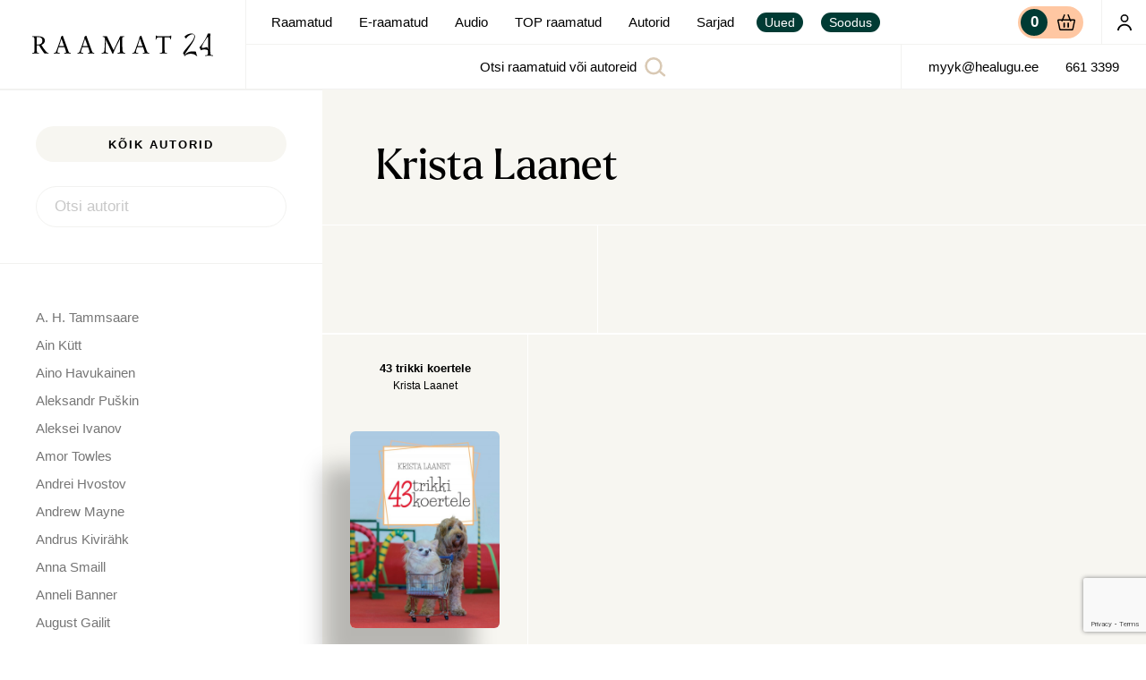

--- FILE ---
content_type: text/html; charset=UTF-8
request_url: https://raamat24.ee/authors/krista-laanet/
body_size: 20805
content:
<!doctype html><html lang="et"><head><meta charset="UTF-8"><link media="all" href="https://raamat24.ee/wp-content/cache/autoptimize/css/autoptimize_efff238d05b63ac74e2b2fbe8e70dc99.css" rel="stylesheet"><link media="only screen and (max-width: 768px)" href="https://raamat24.ee/wp-content/cache/autoptimize/css/autoptimize_6fe211f8bb15af76999ce9135805d7af.css" rel="stylesheet"><title> Krista Laanet - Raamat24 | Raamatud, E-raamatud</title><link href="//www.google-analytics.com" rel="dns-prefetch"><link href="https://raamat24.ee/wp-content/themes/neway/img/icons/favicon.ico" rel="shortcut icon"><link href="https://raamat24.ee/wp-content/themes/neway/img/icons/touch.png" rel="apple-touch-icon-precomposed"><meta http-equiv="X-UA-Compatible" content="IE=edge,chrome=1"><meta name="viewport" content="width=device-width, initial-scale=1.0"><meta name="description" content="">  <script>(function(i,s,o,g,r,a,m){i['GoogleAnalyticsObject']=r;i[r]=i[r]||function(){
	(i[r].q=i[r].q||[]).push(arguments)},i[r].l=1*new Date();a=s.createElement(o),
	m=s.getElementsByTagName(o)[0];a.async=1;a.src=g;m.parentNode.insertBefore(a,m)
	})(window,document,'script','https://www.google-analytics.com/analytics.js','ga');

	ga('create', 'UA-8203815-56', 'auto');
	ga('send', 'pageview');</script> <meta name='robots' content='index, follow, max-image-preview:large, max-snippet:-1, max-video-preview:-1' /><link rel="canonical" href="https://raamat24.ee/authors/krista-laanet/" /><meta property="og:locale" content="et_EE" /><meta property="og:type" content="article" /><meta property="og:title" content="Krista Laanet - Raamat24 | Raamatud, E-raamatud" /><meta property="og:url" content="https://raamat24.ee/authors/krista-laanet/" /><meta property="og:site_name" content="Raamat24 | Raamatud, E-raamatud" /><meta property="og:image" content="https://raamat24.ee/wp-content/uploads/2021/04/Raamat24_fb_share.png" /><meta property="og:image:width" content="1200" /><meta property="og:image:height" content="630" /><meta property="og:image:type" content="image/png" /><meta name="twitter:card" content="summary_large_image" /> <script type="application/ld+json" class="yoast-schema-graph">{"@context":"https://schema.org","@graph":[{"@type":"WebPage","@id":"https://raamat24.ee/authors/krista-laanet/","url":"https://raamat24.ee/authors/krista-laanet/","name":"Krista Laanet - Raamat24 | Raamatud, E-raamatud","isPartOf":{"@id":"https://raamat24.ee/#website"},"datePublished":"2021-04-28T13:02:36+00:00","breadcrumb":{"@id":"https://raamat24.ee/authors/krista-laanet/#breadcrumb"},"inLanguage":"et","potentialAction":[{"@type":"ReadAction","target":["https://raamat24.ee/authors/krista-laanet/"]}]},{"@type":"BreadcrumbList","@id":"https://raamat24.ee/authors/krista-laanet/#breadcrumb","itemListElement":[{"@type":"ListItem","position":1,"name":"Home","item":"https://raamat24.ee/"},{"@type":"ListItem","position":2,"name":"Autorid","item":"https://raamat24.ee/authors/"},{"@type":"ListItem","position":3,"name":"Krista Laanet"}]},{"@type":"WebSite","@id":"https://raamat24.ee/#website","url":"https://raamat24.ee/","name":"Raamat24 | Raamatud, E-raamatud","description":"","potentialAction":[{"@type":"SearchAction","target":{"@type":"EntryPoint","urlTemplate":"https://raamat24.ee/?s={search_term_string}"},"query-input":{"@type":"PropertyValueSpecification","valueRequired":true,"valueName":"search_term_string"}}],"inLanguage":"et"}]}</script> <link rel='dns-prefetch' href='//cdn.jsdelivr.net' /><link rel='dns-prefetch' href='//stats.wp.com' /><link rel='dns-prefetch' href='//cdnjs.cloudflare.com' /><link rel='stylesheet' id='slick-css' href='https://cdnjs.cloudflare.com/ajax/libs/slick-carousel/1.8.1/slick.min.css?ver=6.8.3' media='all' /> <script type="text/javascript" src="https://raamat24.ee/wp-includes/js/jquery/jquery.min.js?ver=3.7.1" id="jquery-core-js"></script> <script type="text/javascript" id="kk-script-js-extra">var fetchCartItems = {"ajax_url":"https:\/\/raamat24.ee\/wp-admin\/admin-ajax.php","action":"kk_wc_fetchcartitems","nonce":"e3a0938651","currency":"EUR"};</script> <script type="text/javascript" src="https://stats.wp.com/s-202604.js" id="woocommerce-analytics-js" defer="defer" data-wp-strategy="defer"></script> <link rel="https://api.w.org/" href="https://raamat24.ee/wp-json/" /><link rel="alternate" title="JSON" type="application/json" href="https://raamat24.ee/wp-json/wp/v2/authors/5265" /><link rel="alternate" title="oEmbed (JSON)" type="application/json+oembed" href="https://raamat24.ee/wp-json/oembed/1.0/embed?url=https%3A%2F%2Fraamat24.ee%2Fauthors%2Fkrista-laanet%2F" /><link rel="alternate" title="oEmbed (XML)" type="text/xml+oembed" href="https://raamat24.ee/wp-json/oembed/1.0/embed?url=https%3A%2F%2Fraamat24.ee%2Fauthors%2Fkrista-laanet%2F&#038;format=xml" /><meta name="generator" content="WPML ver:4.7.6 stt:15;" /><link rel="apple-touch-icon" sizes="180x180" href="/wp-content/uploads/fbrfg/apple-touch-icon.png?v=7k0XayroEg"><link rel="icon" type="image/png" sizes="32x32" href="/wp-content/uploads/fbrfg/favicon-32x32.png?v=7k0XayroEg"><link rel="icon" type="image/png" sizes="16x16" href="/wp-content/uploads/fbrfg/favicon-16x16.png?v=7k0XayroEg"><link rel="manifest" href="/wp-content/uploads/fbrfg/site.webmanifest?v=7k0XayroEg"><link rel="shortcut icon" href="/wp-content/uploads/fbrfg/favicon.ico?v=7k0XayroEg"><meta name="msapplication-TileColor" content="#2b5797"><meta name="msapplication-config" content="/wp-content/uploads/fbrfg/browserconfig.xml?v=7k0XayroEg"><meta name="theme-color" content="#ffffff"> <noscript><style>.woocommerce-product-gallery{ opacity: 1 !important; }</style></noscript></head><body class="overflow--hidden single--authors template--single"><div
 id="page"
 class="page "
 ref="page"
 data-scroll-container
 :class="[{'page--rendered': rendered}, {'page--isChrome' : isChrome}, {'page--menu-hidden': menuHidden}]"
 style="opacity: 0"
 > <alert></alert><div class="nav__bg" @click="closeMenu"></div><nav-bar 
 :menu='[{"ID":2473,"current":false,"object_id":"1799","menu_item_parent":"0","title":"Minu konto","url":"https:\/\/raamat24.ee\/minu-konto\/","classes":["hide-lg-up","myaccount"],"type":"page","target":"","custom":false,"children":[]},{"ID":2075,"current":false,"object_id":"1796","menu_item_parent":"0","title":"Raamatud","url":"https:\/\/raamat24.ee\/pood\/","classes":[""],"type":"page","target":"","custom":{"store_category":"48"},"children":[]},{"ID":2452,"current":false,"object_id":"2436","menu_item_parent":"0","title":"E-raamatud","url":"https:\/\/raamat24.ee\/e-raamatud\/","classes":[""],"type":"page","target":"","custom":{"store_category":"63"},"children":[]},{"ID":19399,"current":false,"object_id":"19399","menu_item_parent":"0","title":"Audio","url":"https:\/\/digiread.ee\/","classes":[""],"type":"custom","target":"_blank","custom":false,"children":[]},{"ID":2453,"current":false,"object_id":"2374","menu_item_parent":"0","title":"TOP raamatud","url":"https:\/\/raamat24.ee\/top\/","classes":[""],"type":"page","target":"","custom":{"content_blocks":[{"acf_fc_layout":"block-selection","selection":21726},{"acf_fc_layout":"block-selection","selection":78574},{"acf_fc_layout":"block-selection","selection":53585},{"acf_fc_layout":"block-selection","selection":26955}]},"children":[]},{"ID":2359,"current":false,"object_id":"-96","menu_item_parent":"0","title":"Autorid","url":"https:\/\/raamat24.ee\/authors\/","classes":[""],"type":"authors","target":"","custom":false,"children":[]},{"ID":19428,"current":false,"object_id":"19422","menu_item_parent":"0","title":"Sarjad","url":"https:\/\/raamat24.ee\/sarjad\/","classes":[""],"type":"page","target":"","custom":{"content_blocks":[{"acf_fc_layout":"block-series","series":2419},{"acf_fc_layout":"block-series","series":19998},{"acf_fc_layout":"block-series","series":19995},{"acf_fc_layout":"block-series","series":19997},{"acf_fc_layout":"block-series","series":22473},{"acf_fc_layout":"block-series","series":19983},{"acf_fc_layout":"block-series","series":20002},{"acf_fc_layout":"block-series","series":false},{"acf_fc_layout":"block-series","series":20001},{"acf_fc_layout":"block-series","series":19992},{"acf_fc_layout":"block-series","series":19999},{"acf_fc_layout":"block-series","series":20006}]},"children":[]},{"ID":2456,"current":false,"object_id":"2456","menu_item_parent":"0","title":"Uued","url":"\/pood\/?filter=new","classes":["nav--tag","hide-xl-down"],"type":"custom","target":"","custom":false,"children":[]},{"ID":2457,"current":false,"object_id":"2457","menu_item_parent":"0","title":"Soodus","url":"\/pood\/?filter=sale","classes":["nav--tag","hide-xl-down"],"type":"custom","target":"","custom":false,"children":[]},{"ID":2474,"current":false,"object_id":"2474","menu_item_parent":"0","title":"Uued","url":"\/pood\/?filter=new","classes":["hide-xl-up"],"type":"custom","target":"","custom":false,"children":[]},{"ID":2475,"current":false,"object_id":"2475","menu_item_parent":"0","title":"Soodus","url":"\/pood\/?filter=sale","classes":["hide-xl-up"],"type":"custom","target":"","custom":false,"children":[]}]'
 class="header   " 
> <template v-slot:before-nav><div class="header__logo z-index--1"> <a href="https://raamat24.ee"> <img src="https://raamat24.ee/wp-content/themes/neway/assets/logo.svg" alt="Logo" class="logo-img"> </a></div> </template> <template v-slot:after-nav> <cart :data='{"products":[],"cart":{"total":"0,00 \u20ac","permalink":"https:\/\/raamat24.ee\/ostukorv\/","quantity":0}}' class="ml-auto"></cart> <a href="https://raamat24.ee/minu-konto/" class="header__my-account hide-lg-down"> <icon options="user"></icon> </a> </template> <template v-slot:after-search><div class="header__contacts hide-lg-down"> <a class="font--p-small py-0" href="mailto:myyk@healugu.ee">myyk@healugu.ee</a> <a class="font--p-small py-0" href="tel:661 3399">661 3399</a></div> </template></nav-bar> <block-section options="with-sidebar"> <authors-sidebar :list='[{"ID":3793,"title":"A. H. Tammsaare","subtitle":null,"permalink":"https:\/\/raamat24.ee\/authors\/a-h-tammsaare\/","thumbnail":"https:\/\/raamat24.ee\/wp-content\/uploads\/2021\/04\/A.H.Tammsaare.jpg","status":"publish","terms":[]},{"ID":2390,"title":"Ain K\u00fctt","subtitle":null,"permalink":"https:\/\/raamat24.ee\/authors\/ain-kutt\/","thumbnail":"https:\/\/raamat24.ee\/wp-content\/uploads\/2021\/02\/Ain-Kutt_-Foto_-Hea-Lugu-768x966.jpg","status":"publish","terms":[]},{"ID":3027,"title":"Aino Havukainen","subtitle":null,"permalink":"https:\/\/raamat24.ee\/authors\/aino-havukainen\/","thumbnail":"https:\/\/raamat24.ee\/wp-content\/uploads\/2021\/04\/Havukainen-Aino_Foto_Anneli-Salo_Wikimedia-Commons-CC-BY-SA-4.0-768x705.jpg","status":"publish","terms":[]},{"ID":3030,"title":"Aleksandr Pu\u0161kin","subtitle":null,"permalink":"https:\/\/raamat24.ee\/authors\/aleksandr-puskin\/","thumbnail":"https:\/\/raamat24.ee\/wp-content\/uploads\/2021\/04\/AleksandrPushkin_Maali-autor-Vassili-Tropinin-768x951.jpg","status":"publish","terms":[]},{"ID":5309,"title":"Aleksei Ivanov","subtitle":null,"permalink":"https:\/\/raamat24.ee\/authors\/aleksei-ivanov\/","thumbnail":"https:\/\/raamat24.ee\/wp-content\/uploads\/2021\/04\/Ivanov-Aleksei-768x1151.jpg","status":"publish","terms":[]},{"ID":5053,"title":"Amor Towles","subtitle":null,"permalink":"https:\/\/raamat24.ee\/authors\/amor-towles\/","thumbnail":"https:\/\/raamat24.ee\/wp-content\/uploads\/2021\/04\/Amor-Towles.jpg","status":"publish","terms":[]},{"ID":4380,"title":"Andrei Hvostov","subtitle":null,"permalink":"https:\/\/raamat24.ee\/authors\/andrei-hvostov\/","thumbnail":"https:\/\/raamat24.ee\/wp-content\/uploads\/2021\/04\/Andrei-Hvostov.jpg","status":"publish","terms":[]},{"ID":5397,"title":"Andrew Mayne","subtitle":null,"permalink":"https:\/\/raamat24.ee\/authors\/andrew-mayne\/","thumbnail":"https:\/\/raamat24.ee\/wp-content\/uploads\/2021\/04\/Mayne-Andrew_Foto_Autori-esindaja-768x1022.jpg","status":"publish","terms":[]},{"ID":2720,"title":"Andrus Kivir\u00e4hk","subtitle":null,"permalink":"https:\/\/raamat24.ee\/authors\/andrus-kivirahk\/","thumbnail":"https:\/\/raamat24.ee\/wp-content\/uploads\/2021\/04\/Andrus-Kivirahk.jpg","status":"publish","terms":[]},{"ID":5069,"title":"Anna Smaill","subtitle":null,"permalink":"https:\/\/raamat24.ee\/authors\/anna-smaill\/","thumbnail":"https:\/\/raamat24.ee\/wp-content\/uploads\/2021\/04\/Smaill-Anna_foto-Natalie-Graham.jpg","status":"publish","terms":[]},{"ID":5290,"title":"Anneli Banner","subtitle":null,"permalink":"https:\/\/raamat24.ee\/authors\/anneli-banner\/","thumbnail":"https:\/\/raamat24.ee\/wp-content\/uploads\/2021\/04\/Banner-Anneli-768x795.jpg","status":"publish","terms":[]},{"ID":4302,"title":"August Gailit","subtitle":null,"permalink":"https:\/\/raamat24.ee\/authors\/august-gailit\/","thumbnail":"https:\/\/raamat24.ee\/wp-content\/uploads\/2021\/04\/August-Gailit.jpg","status":"publish","terms":[]},{"ID":23393,"title":"Betti Alver","subtitle":null,"permalink":"https:\/\/raamat24.ee\/authors\/betti-alver\/","thumbnail":"https:\/\/raamat24.ee\/wp-content\/uploads\/2021\/11\/Betti-Alver.jpg","status":"publish","terms":[]},{"ID":5078,"title":"Bill Bryson","subtitle":null,"permalink":"https:\/\/raamat24.ee\/authors\/bill-bryson\/","thumbnail":"https:\/\/raamat24.ee\/wp-content\/uploads\/2021\/04\/Bill-Bryson.jpg","status":"publish","terms":[]},{"ID":4255,"title":"Boris Fishman","subtitle":null,"permalink":"https:\/\/raamat24.ee\/authors\/boris-fishman\/","thumbnail":"https:\/\/raamat24.ee\/wp-content\/uploads\/2021\/04\/Boris-Fishman-Asenduselu-768x1024.jpg","status":"publish","terms":[]},{"ID":20156,"title":"Chloe Benjamin","subtitle":null,"permalink":"https:\/\/raamat24.ee\/authors\/chloe-benjamin\/","thumbnail":"https:\/\/raamat24.ee\/wp-content\/uploads\/2021\/07\/Benjamin-Chloe_Foto_Larry-D.-Moore-Wikimedia-Commons-CC-BY-SA-4.0-768x1075.jpg","status":"publish","terms":[]},{"ID":5291,"title":"Christopher Kelly","subtitle":null,"permalink":"https:\/\/raamat24.ee\/authors\/christopher-kelly\/","thumbnail":"https:\/\/raamat24.ee\/wp-content\/uploads\/2021\/04\/Christopher-Kelly_Foto_Gregory-Kim-768x1152.jpg","status":"publish","terms":[]},{"ID":5335,"title":"David Wagner","subtitle":null,"permalink":"https:\/\/raamat24.ee\/authors\/david-wagner\/","thumbnail":"https:\/\/raamat24.ee\/wp-content\/uploads\/2021\/04\/David-Wagner-768x1461.jpg","status":"publish","terms":[]},{"ID":5177,"title":"Eeva Park","subtitle":null,"permalink":"https:\/\/raamat24.ee\/authors\/eeva-park\/","thumbnail":"https:\/\/raamat24.ee\/wp-content\/uploads\/2021\/04\/Eeva.jpg","status":"publish","terms":[]},{"ID":4218,"title":"Elaine N. Aron","subtitle":null,"permalink":"https:\/\/raamat24.ee\/authors\/elaine-n-aron\/","thumbnail":"https:\/\/raamat24.ee\/wp-content\/uploads\/2021\/04\/a12334.jpg","status":"publish","terms":[]},{"ID":5395,"title":"Ene Pajula","subtitle":null,"permalink":"https:\/\/raamat24.ee\/authors\/ene-pajula\/","thumbnail":"https:\/\/raamat24.ee\/wp-content\/uploads\/2021\/04\/Pajula-Ene_Foto_Erakogu.jpg","status":"publish","terms":[]},{"ID":2388,"title":"Erkki Koort","subtitle":null,"permalink":"https:\/\/raamat24.ee\/authors\/erkki-koort\/","thumbnail":"https:\/\/raamat24.ee\/wp-content\/uploads\/2021\/02\/Erkki-Koort_-Foto_-Hea-Lugu-768x801.jpg","status":"publish","terms":[]},{"ID":20149,"title":"Evely Ustav","subtitle":null,"permalink":"https:\/\/raamat24.ee\/authors\/evely-ustav\/","thumbnail":"https:\/\/raamat24.ee\/wp-content\/uploads\/2021\/07\/Ustav-Evely_Foto_Erakogu.jpg","status":"publish","terms":[]},{"ID":28692,"title":"Gina Vili\u016bn\u0117","subtitle":null,"permalink":"https:\/\/raamat24.ee\/authors\/gina-viliune\/","thumbnail":"https:\/\/raamat24.ee\/wp-content\/uploads\/2022\/08\/Gina-Viliune_foto-Veja-Viliunaite-768x976.jpg","status":"publish","terms":[]},{"ID":5234,"title":"Heidi Raba","subtitle":null,"permalink":"https:\/\/raamat24.ee\/authors\/heidi-raba\/","thumbnail":"https:\/\/raamat24.ee\/wp-content\/uploads\/2021\/04\/Raba-Heidi_Foto_Erakogu-768x1026.jpg","status":"publish","terms":[]},{"ID":5334,"title":"Helen Prins","subtitle":null,"permalink":"https:\/\/raamat24.ee\/authors\/helen-prins\/","thumbnail":"https:\/\/raamat24.ee\/wp-content\/uploads\/2021\/04\/Prins-Helen_foto_erakogu-768x1024.jpg","status":"publish","terms":[]},{"ID":2876,"title":"Hermann Hesse","subtitle":null,"permalink":"https:\/\/raamat24.ee\/authors\/hermann-hesse\/","thumbnail":"https:\/\/raamat24.ee\/wp-content\/uploads\/2021\/04\/Hesse-Hermann.jpg","status":"publish","terms":[]},{"ID":2926,"title":"Holger Kaints","subtitle":null,"permalink":"https:\/\/raamat24.ee\/authors\/holger-kaints\/","thumbnail":"https:\/\/raamat24.ee\/wp-content\/uploads\/2021\/04\/Kaints-Holger_foto_Erakogu.png","status":"publish","terms":[]},{"ID":28326,"title":"Imre Siil","subtitle":null,"permalink":"https:\/\/raamat24.ee\/authors\/imre-siil\/","thumbnail":"https:\/\/raamat24.ee\/wp-content\/uploads\/2022\/08\/Imre-Siil-2-768x1078.jpg","status":"publish","terms":[]},{"ID":3032,"title":"Ingrid Bender","subtitle":null,"permalink":"https:\/\/raamat24.ee\/authors\/ingrid-bender\/","thumbnail":"https:\/\/raamat24.ee\/wp-content\/uploads\/2021\/04\/Ingrid-Bender-3-768x1151.jpg","status":"publish","terms":[]},{"ID":2394,"title":"Jaan Kaplinski","subtitle":null,"permalink":"https:\/\/raamat24.ee\/authors\/jaan-kaplinski\/","thumbnail":"https:\/\/raamat24.ee\/wp-content\/uploads\/2021\/02\/Kaplinski-Jaan_Ave-Maria-Moistlik_Wikimedia-Commons-CC-BY-SA-3.0-768x555.jpg","status":"publish","terms":[]},{"ID":3517,"title":"Jaan Kross","subtitle":null,"permalink":"https:\/\/raamat24.ee\/authors\/jaan-kross\/","thumbnail":"https:\/\/raamat24.ee\/wp-content\/uploads\/2021\/04\/Jaan-Kross_Eesti-rahvusarhiiv_Gunnar-Loss.png","status":"publish","terms":[]},{"ID":4327,"title":"James M. Barrie","subtitle":null,"permalink":"https:\/\/raamat24.ee\/authors\/james-m-barrie\/","thumbnail":"https:\/\/raamat24.ee\/wp-content\/uploads\/2021\/04\/James-M.-Barrie_George-Grantham-Bain-Collection-Library-of-Congress-Wikipedia-Commons-avalik-omand-768x1049.jpg","status":"publish","terms":[]},{"ID":2580,"title":"Jeff Kinney","subtitle":null,"permalink":"https:\/\/raamat24.ee\/authors\/jeff-kinney\/","thumbnail":"https:\/\/raamat24.ee\/wp-content\/uploads\/2021\/04\/Kinney-Jeff_Foto_Politics-and-Prose-Bookstore-Wikimedia-Commons-CC-BY-2.0.jpg","status":"publish","terms":[]},{"ID":5403,"title":"Jens Sigsgaard","subtitle":null,"permalink":"https:\/\/raamat24.ee\/authors\/jens-sigsgaard\/","thumbnail":"https:\/\/raamat24.ee\/wp-content\/uploads\/2021\/04\/Sigsgaard-Jens_Foto_Autor-teadmata.jpg","status":"publish","terms":[]},{"ID":2692,"title":"Juhan Voolaid","subtitle":null,"permalink":"https:\/\/raamat24.ee\/authors\/juhan-voolaid\/","thumbnail":"https:\/\/raamat24.ee\/wp-content\/uploads\/2021\/04\/2021.05-Juhan-Voolaid-foto-Juhan-voolaid-vaike-768x982.jpg","status":"publish","terms":[]},{"ID":20171,"title":"Juhani Karila","subtitle":null,"permalink":"https:\/\/raamat24.ee\/authors\/juhani-karila\/","thumbnail":"https:\/\/raamat24.ee\/wp-content\/uploads\/2021\/07\/Juhani_Karila_foto-Laura_Malmivaara-768x1152.jpg","status":"publish","terms":[]},{"ID":2403,"title":"Julie Andrews","subtitle":null,"permalink":"https:\/\/raamat24.ee\/authors\/julie-andrews\/","thumbnail":"https:\/\/raamat24.ee\/wp-content\/uploads\/2021\/02\/Andrews-Foto_American-Broadcast-Companies-Inc..jpg","status":"publish","terms":[]},{"ID":2383,"title":"J\u00fcri Kuuskemaa","subtitle":null,"permalink":"https:\/\/raamat24.ee\/authors\/juri-kuuskemaa\/","thumbnail":"https:\/\/raamat24.ee\/wp-content\/uploads\/2021\/02\/Kuuskemaa-Juri_Foto_Jaan-Kunnap-Wikimedia-Commons-CC-BY-SA-4.0-768x497.jpg","status":"publish","terms":[]},{"ID":3799,"title":"Krista Tiirmaa","subtitle":null,"permalink":"https:\/\/raamat24.ee\/authors\/krista-tiirmaa\/","thumbnail":"https:\/\/raamat24.ee\/wp-content\/uploads\/2021\/04\/Krista-Tiirmaa-768x1063.jpg","status":"publish","terms":[]},{"ID":28469,"title":"Laura P\u00f6rsti","subtitle":null,"permalink":"https:\/\/raamat24.ee\/authors\/laura-porsti\/","thumbnail":"https:\/\/raamat24.ee\/wp-content\/uploads\/2022\/08\/Laura-Porsti_foto-Mika-Nuorva.png","status":"publish","terms":[]},{"ID":5365,"title":"Lehte Hainsalu","subtitle":null,"permalink":"https:\/\/raamat24.ee\/authors\/lehte-hainsalu\/","thumbnail":"https:\/\/raamat24.ee\/wp-content\/uploads\/2021\/04\/Hainsalu-Lehte_foto-Aldo-Luud.jpg","status":"publish","terms":[]},{"ID":2519,"title":"Lia Virkus","subtitle":null,"permalink":"https:\/\/raamat24.ee\/authors\/lia-virkus\/","thumbnail":"https:\/\/raamat24.ee\/wp-content\/uploads\/2021\/04\/Lia-Virkus-768x512.jpg","status":"publish","terms":[]},{"ID":2386,"title":"Luule Metspalu","subtitle":null,"permalink":"https:\/\/raamat24.ee\/authors\/luule-metspalult\/","thumbnail":"https:\/\/raamat24.ee\/wp-content\/uploads\/2021\/02\/Luule-Metspalu-foto_erakogu.jpg","status":"publish","terms":[]},{"ID":21922,"title":"Madis Nurms","subtitle":null,"permalink":"https:\/\/raamat24.ee\/authors\/madis-nurms\/","thumbnail":"https:\/\/raamat24.ee\/wp-content\/uploads\/2021\/09\/Madis-Nurms-768x512.jpg","status":"publish","terms":[]},{"ID":2735,"title":"Mait Riisman","subtitle":null,"permalink":"https:\/\/raamat24.ee\/authors\/mait-riisman\/","thumbnail":"https:\/\/raamat24.ee\/wp-content\/uploads\/2021\/04\/Mait-Riisman-768x1024.jpg","status":"publish","terms":[]},{"ID":5292,"title":"Marc Eisenberg","subtitle":null,"permalink":"https:\/\/raamat24.ee\/authors\/marc-eisenberg\/","thumbnail":"https:\/\/raamat24.ee\/wp-content\/uploads\/2021\/04\/Eisenberg-Marc_Foto_Ricardo-Birnbaum-Photography.jpg","status":"publish","terms":[]},{"ID":5349,"title":"Margus Luik","subtitle":null,"permalink":"https:\/\/raamat24.ee\/authors\/margus-luik\/","thumbnail":"https:\/\/raamat24.ee\/wp-content\/uploads\/2021\/04\/Luik-Margus-768x514.jpg","status":"publish","terms":[]},{"ID":4246,"title":"Marika Sinkkonen","subtitle":null,"permalink":"https:\/\/raamat24.ee\/authors\/marika-sinkkonen\/","thumbnail":"https:\/\/raamat24.ee\/wp-content\/uploads\/2021\/04\/Sinkkonen-Marika_Foto_Erakogu-768x789.jpg","status":"publish","terms":[]},{"ID":5345,"title":"Maris S\u00f6\u00f6t","subtitle":null,"permalink":"https:\/\/raamat24.ee\/authors\/maris-soot\/","thumbnail":"https:\/\/raamat24.ee\/wp-content\/uploads\/2021\/04\/Soot-Maris_foto-erakogu.jpg","status":"publish","terms":[]},{"ID":5381,"title":"Marius Marcinkevi\u010dius","subtitle":null,"permalink":"https:\/\/raamat24.ee\/authors\/marius-marcinkevicius\/","thumbnail":"https:\/\/raamat24.ee\/wp-content\/uploads\/2021\/04\/Marcinkevicius-Marius_Foto_Autori-erakogu-768x768.jpg","status":"publish","terms":[]},{"ID":20159,"title":"Markus V\u00e4in","subtitle":null,"permalink":"https:\/\/raamat24.ee\/authors\/markus-vain\/","thumbnail":"https:\/\/raamat24.ee\/wp-content\/uploads\/2021\/07\/Vain-Markus_Foto_Margus-Saluste-768x888.png","status":"publish","terms":[]},{"ID":2401,"title":"Mart Kadastik","subtitle":null,"permalink":"https:\/\/raamat24.ee\/authors\/mart-kadastik\/","thumbnail":"https:\/\/raamat24.ee\/wp-content\/uploads\/2021\/02\/Mart-Kadastik_foto-Kristjan-Lepp.jpeg","status":"publish","terms":[]},{"ID":25626,"title":"Martta Kaukonen","subtitle":null,"permalink":"https:\/\/raamat24.ee\/authors\/martta-kaukonen\/","thumbnail":"https:\/\/raamat24.ee\/wp-content\/uploads\/2022\/03\/Martta-Kaukonen_Foto_Otto-Virtanen-768x960.jpg","status":"publish","terms":[]},{"ID":5293,"title":"Michael G. Pipich","subtitle":null,"permalink":"https:\/\/raamat24.ee\/authors\/michael-g-pipich\/","thumbnail":"https:\/\/raamat24.ee\/wp-content\/uploads\/2021\/04\/Pipich-Michael_Foto_Autori-erakogu-768x942.jpg","status":"publish","terms":[]},{"ID":2578,"title":"M\u00e4rt Treier","subtitle":null,"permalink":"https:\/\/raamat24.ee\/authors\/mart-treier\/","thumbnail":"https:\/\/raamat24.ee\/wp-content\/uploads\/2021\/04\/Mart-Treier_foto-Ande-Kaalep-768x1152.jpg","status":"publish","terms":[]},{"ID":21080,"title":"Paula Havaste","subtitle":null,"permalink":"https:\/\/raamat24.ee\/authors\/paula-havaste\/","thumbnail":"https:\/\/raamat24.ee\/wp-content\/uploads\/2021\/08\/Paula-Havaste_foto-Marek-Sabogal-768x512.png","status":"publish","terms":[]},{"ID":4743,"title":"Piet Oudolf","subtitle":null,"permalink":"https:\/\/raamat24.ee\/authors\/piet-oudolf\/","thumbnail":"https:\/\/raamat24.ee\/wp-content\/uploads\/2021\/04\/Piet-Oudolf-768x1014.jpg","status":"publish","terms":[]},{"ID":3882,"title":"R. J. Palacio","subtitle":null,"permalink":"https:\/\/raamat24.ee\/authors\/r-j-palacio\/","thumbnail":"https:\/\/raamat24.ee\/wp-content\/uploads\/2021\/04\/R.J.-Palacio_foto-Raquel-Jaramillo-768x630.jpg","status":"publish","terms":[]},{"ID":28685,"title":"Raul Siniallik","subtitle":null,"permalink":"https:\/\/raamat24.ee\/authors\/raul-siniallik\/","thumbnail":"https:\/\/raamat24.ee\/wp-content\/uploads\/2022\/08\/Raul-Siniallik-768x576.jpg","status":"publish","terms":[]},{"ID":2399,"title":"Ray Bradbury","subtitle":null,"permalink":"https:\/\/raamat24.ee\/authors\/ray-bradbury\/","thumbnail":"https:\/\/raamat24.ee\/wp-content\/uploads\/2021\/02\/Ray_Bradbury_foto-Alan-Light-768x1083.jpg","status":"publish","terms":[]},{"ID":5326,"title":"Sally Coulthard","subtitle":null,"permalink":"https:\/\/raamat24.ee\/authors\/sally-coulthard\/","thumbnail":false,"status":"publish","terms":[]},{"ID":83338,"title":"Samantha Sotto Yambao","subtitle":null,"permalink":"https:\/\/raamat24.ee\/authors\/samantha-sotto-yambao\/","thumbnail":false,"status":"publish","terms":[]},{"ID":3028,"title":"Sami Toivonen","subtitle":null,"permalink":"https:\/\/raamat24.ee\/authors\/sami-toivonen\/","thumbnail":"https:\/\/raamat24.ee\/wp-content\/uploads\/2021\/04\/Toivonen-Sami_Thesupermat-Wikimedia-Commons-CC-BY-SA-3.0.jpg","status":"publish","terms":[]},{"ID":5398,"title":"Sigrid Undset","subtitle":null,"permalink":"https:\/\/raamat24.ee\/authors\/sigrid-undset\/","thumbnail":"https:\/\/raamat24.ee\/wp-content\/uploads\/2021\/04\/Undset-Sigrid_Foto_Autor-teadmata.jpg","status":"publish","terms":[]},{"ID":2396,"title":"Siima \u0160kop","subtitle":null,"permalink":"https:\/\/raamat24.ee\/authors\/siima-skop\/","thumbnail":"https:\/\/raamat24.ee\/wp-content\/uploads\/2021\/02\/Siima-Skop_Foto_KuMu.jpg","status":"publish","terms":[]},{"ID":4812,"title":"Siiri Laidla","subtitle":null,"permalink":"https:\/\/raamat24.ee\/authors\/siiri-laidla\/","thumbnail":"https:\/\/raamat24.ee\/wp-content\/uploads\/2021\/04\/Siiri-Laidla-768x1024.jpg","status":"publish","terms":[]},{"ID":2405,"title":"Stephen King","subtitle":null,"permalink":"https:\/\/raamat24.ee\/authors\/stephen-king\/","thumbnail":"https:\/\/raamat24.ee\/wp-content\/uploads\/2021\/02\/King-VillardSipaREXShutterstock.jpg","status":"publish","terms":[]},{"ID":28682,"title":"Sverre Lasn","subtitle":null,"permalink":"https:\/\/raamat24.ee\/authors\/sverre-lasn\/","thumbnail":"https:\/\/raamat24.ee\/wp-content\/uploads\/2022\/08\/Sverre-Lasn-768x1212.jpg","status":"publish","terms":[]},{"ID":5304,"title":"Taavi Liias","subtitle":null,"permalink":"https:\/\/raamat24.ee\/authors\/taavi-liias\/","thumbnail":"https:\/\/raamat24.ee\/wp-content\/uploads\/2021\/04\/Liias-Taavi_foto-Kalevi-Koplik-768x512.jpg","status":"publish","terms":[]},{"ID":5303,"title":"Tatjana Tolstaja","subtitle":null,"permalink":"https:\/\/raamat24.ee\/authors\/tatjana-tolstaja\/","thumbnail":"https:\/\/raamat24.ee\/wp-content\/uploads\/2021\/04\/Tolstaja-Tatjana_foto-erakogu-768x1062.jpg","status":"publish","terms":[]},{"ID":2778,"title":"Tiit Karuks","subtitle":null,"permalink":"https:\/\/raamat24.ee\/authors\/tiit-karuks\/","thumbnail":"https:\/\/raamat24.ee\/wp-content\/uploads\/2021\/04\/Tiit-Karuks_foto-Tiina-Kaalep.jpg","status":"publish","terms":[]},{"ID":2690,"title":"Timo Parvela","subtitle":null,"permalink":"https:\/\/raamat24.ee\/authors\/timo-parvela\/","thumbnail":"https:\/\/raamat24.ee\/wp-content\/uploads\/2021\/04\/Parvela-Timo_Foto_Anneli-Salo-Wikimedia-Commons-CC-BY-SA-4.0-768x702.jpg","status":"publish","terms":[]},{"ID":3336,"title":"Tomas Bannerhed","subtitle":null,"permalink":"https:\/\/raamat24.ee\/authors\/tomas-bannerhed\/","thumbnail":"https:\/\/raamat24.ee\/wp-content\/uploads\/2021\/04\/Bannerhed-768x841.jpg","status":"publish","terms":[]},{"ID":5392,"title":"T\u00f5nu Lehtsaar","subtitle":null,"permalink":"https:\/\/raamat24.ee\/authors\/tonu-lehtsaar\/","thumbnail":"https:\/\/raamat24.ee\/wp-content\/uploads\/2021\/04\/Lehtsaar-Tonu_Foto_Ave-Maria-Moistlik-Wikimedia-Commons-CC-BY-3.0-768x576.jpg","status":"publish","terms":[]},{"ID":2392,"title":"Tove Jansson","subtitle":null,"permalink":"https:\/\/raamat24.ee\/authors\/tove-jansson\/","thumbnail":"https:\/\/raamat24.ee\/wp-content\/uploads\/2021\/02\/Tove-Jansson_Markku-Lepola-Wikimedia.jpg","status":"publish","terms":[]},{"ID":5284,"title":"Triinu Laan","subtitle":null,"permalink":"https:\/\/raamat24.ee\/authors\/triinu-laan\/","thumbnail":"https:\/\/raamat24.ee\/wp-content\/uploads\/2021\/04\/triinu_laan-600x600-1.jpg","status":"publish","terms":[]},{"ID":20175,"title":"Ulrica Nordstr\u00f6m","subtitle":null,"permalink":"https:\/\/raamat24.ee\/authors\/ulrica-nordstrom\/","thumbnail":"https:\/\/raamat24.ee\/wp-content\/uploads\/2021\/07\/Nordstrom-Ulrica_Foto_Henrik-Bonnevier.jpg","status":"publish","terms":[]},{"ID":3809,"title":"Umberto Eco","subtitle":null,"permalink":"https:\/\/raamat24.ee\/authors\/umberto-eco\/","thumbnail":"https:\/\/raamat24.ee\/wp-content\/uploads\/2021\/04\/Eco-Umberto_foto-Universita-Reggio-Calabria.jpg","status":"publish","terms":[]},{"ID":3970,"title":"Urmas Laansoo","subtitle":null,"permalink":"https:\/\/raamat24.ee\/authors\/urmas-laansoo\/","thumbnail":"https:\/\/raamat24.ee\/wp-content\/uploads\/2021\/04\/Urmas-Laansoo-768x512.jpg","status":"publish","terms":[]},{"ID":5123,"title":"Veiko M\u00e4rka","subtitle":null,"permalink":"https:\/\/raamat24.ee\/authors\/veiko-marka\/","thumbnail":"https:\/\/raamat24.ee\/wp-content\/uploads\/2021\/04\/Marka-Veiko_Foto_Ave-Maria-Moistlik-Wikimedia-Commons-CC-BY-3.0-768x576.jpg","status":"publish","terms":[]},{"ID":5110,"title":"Virginia Woolf","subtitle":null,"permalink":"https:\/\/raamat24.ee\/authors\/virginia-woolf\/","thumbnail":"https:\/\/raamat24.ee\/wp-content\/uploads\/2021\/04\/Woolf-Virginia_Foto-George-Charles-Beresford-1-768x1049.jpg","status":"publish","terms":[]},{"ID":5086,"title":"Vladimir Nabokov","subtitle":null,"permalink":"https:\/\/raamat24.ee\/authors\/vladimir-nabokov\/","thumbnail":"https:\/\/raamat24.ee\/wp-content\/uploads\/2021\/04\/Nabokov-Vladimir_Foto-Walter-Mori.jpg","status":"publish","terms":[]},{"ID":5404,"title":"Werner Bergengruen","subtitle":null,"permalink":"https:\/\/raamat24.ee\/authors\/werner-bergengruen\/","thumbnail":"https:\/\/raamat24.ee\/wp-content\/uploads\/2021\/04\/Bergengruen-Werner_Joonistus_Emil-Stumpp-Wikimedia-Commons-avalik-omand.jpg","status":"publish","terms":[]},{"ID":5271,"title":"William Shakespeare","subtitle":null,"permalink":"https:\/\/raamat24.ee\/authors\/william-shakespeare\/","thumbnail":"https:\/\/raamat24.ee\/wp-content\/uploads\/2021\/04\/William-Shakespeare_Maali-autor-John-Taylor-768x984.jpg","status":"publish","terms":[]}]' :archive='{"href":"https:\/\/raamat24.ee\/authors\/","title":"K\u00f5ik autorid"}' placeholder="Otsi autorit"></authors-sidebar><main><div class="section__header"> <container options="full"><h1 class="py-0">Krista Laanet</h1> </container></div><div class="sidebar__open hide-lg-up"> <container options="full"> <btn v-sidebar:open> VALI AUTOR </btn> </container></div> <grid no-gutters> <column lg="4"> </column> <column lg="8" class="author__content"> <container class="mx-0" options="w1200 grid-reset"> </container> </column> </grid><hr> <products-list :posts='[{"ID":14721,"title":"43 trikki koertele","subtitle":null,"permalink":"https:\/\/raamat24.ee\/toode\/43-trikki-koertele\/","thumbnail":"https:\/\/raamat24.ee\/wp-content\/uploads\/2021\/03\/12b668a1ada1828ba795332f419d4ef7-768x1016.jpg","status":"publish","terms":[],"product":{"ID":14721,"price":"16,76 \u20ac","retail_price":"19,95 \u20ac","regular_price":"16,76 \u20ac","sale_price":"0,00 \u20ac","is_on_sale":false,"discount":0,"type":"simple","name":"43 trikki koertele","permalink":"https:\/\/raamat24.ee\/toode\/43-trikki-koertele\/","image":"https:\/\/raamat24.ee\/wp-content\/uploads\/2021\/03\/12b668a1ada1828ba795332f419d4ef7-768x1016.jpg","sku":"9789949673070","is_new":null,"virtual":false,"quantity":null,"managing_stock":false,"stock_status":"outofstock","terms":[{"link":"https:\/\/raamat24.ee\/tootekategooria\/raamatud\/","slug":"raamatud","title":"Raamatud","id":48,"type":"product_category","count":667,"parent":0},{"link":"https:\/\/raamat24.ee\/tootekategooria\/raamatud\/hobid\/","slug":"hobid","title":"Hobid","id":56,"type":"product_category","count":60,"parent":48}]},"custom":{"authors":[{"ID":5265,"title":"Krista Laanet","subtitle":null,"permalink":"https:\/\/raamat24.ee\/authors\/krista-laanet\/","thumbnail":false,"status":"publish","terms":[]}]}}]'></products-list></main> </block-section> <block-section bg="secondary" class="block--cta text-center" options="padding-top padding-bottom"> <container options="w800"><h2 class="font--h1 pt-30 pb-20" data-appear>Hea Lugu Sinu postkastis!</h2> <wrapper data-appear><p style="text-align: center;">Liitu Hea Lugu kirjastuse ja Raamat24 e-poe uudiskirjaga.<br /> Saadame Sulle häid pakkumisi ja anname märku, kui ilmub uusi raamatuid.</p><p style="text-align: center;"><div class="wpcf7 no-js" id="wpcf7-f2458-o1" lang="en-US" dir="ltr" data-wpcf7-id="2458"><div class="screen-reader-response"><p role="status" aria-live="polite" aria-atomic="true"></p><ul></ul></div><form action="/authors/krista-laanet/#wpcf7-f2458-o1" method="post" class="wpcf7-form init" aria-label="Contact form" novalidate="novalidate" data-status="init"><div style="display: none;"> <input type="hidden" name="_wpcf7" value="2458" /> <input type="hidden" name="_wpcf7_version" value="6.0.6" /> <input type="hidden" name="_wpcf7_locale" value="en_US" /> <input type="hidden" name="_wpcf7_unit_tag" value="wpcf7-f2458-o1" /> <input type="hidden" name="_wpcf7_container_post" value="0" /> <input type="hidden" name="_wpcf7_posted_data_hash" value="" /> <input type="hidden" name="_wpcf7_recaptcha_response" value="" /></div> <grid> <column md="6" class="pb-30"> <label> <span class="wpcf7-form-control-wrap" data-name="your-name"><input size="40" maxlength="400" class="wpcf7-form-control wpcf7-text wpcf7-validates-as-required input--rounded" aria-required="true" aria-invalid="false" placeholder="Nimi" value="" type="text" name="your-name" /></span> </label> </column> <column md="6" class="pb-30"> <label> <span class="wpcf7-form-control-wrap" data-name="your-email"><input size="40" maxlength="400" class="wpcf7-form-control wpcf7-email wpcf7-validates-as-required wpcf7-text wpcf7-validates-as-email input--rounded" aria-required="true" aria-invalid="false" placeholder="E-post" value="" type="email" name="your-email" /></span> </label> </column> <column flex="align-center lg--justify-center justify-end" class="pb-30" lg="6"> <span class="wpcf7-form-control-wrap" data-name="policy-accemptance"><span class="wpcf7-form-control wpcf7-acceptance"><span class="wpcf7-list-item"><label><input type="checkbox" name="policy-accemptance" value="1" aria-invalid="false" /><span class="wpcf7-list-item-label"><span class="font--p py-0"> Nõustun <a target="_blank" href="/uldtingimused/">tingimustega</a> </span></span></label></span></span></span> </column> <column flex="align-center justify-start lg--justify-center" class="pb-30" lg="6"> <input class="wpcf7-form-control wpcf7-submit has-spinner btn btn--fill btn--primary" type="submit" value="Liitu uudiskirjaga" /> </column> </grid><div class="wpcf7-response-output" aria-hidden="true"></div></form></div></p> </wrapper> </container> </block-section> <modal name="newsletter" options="medium"><div class="wpcf7 no-js" id="wpcf7-f30283-o2" lang="en-US" dir="ltr" data-wpcf7-id="30283"><div class="screen-reader-response"><p role="status" aria-live="polite" aria-atomic="true"></p><ul></ul></div><form action="/authors/krista-laanet/#wpcf7-f30283-o2" method="post" class="wpcf7-form init" aria-label="Contact form" novalidate="novalidate" data-status="init"><div style="display: none;"> <input type="hidden" name="_wpcf7" value="30283" /> <input type="hidden" name="_wpcf7_version" value="6.0.6" /> <input type="hidden" name="_wpcf7_locale" value="en_US" /> <input type="hidden" name="_wpcf7_unit_tag" value="wpcf7-f30283-o2" /> <input type="hidden" name="_wpcf7_container_post" value="0" /> <input type="hidden" name="_wpcf7_posted_data_hash" value="" /> <input type="hidden" name="_wpcf7_recaptcha_response" value="" /></div><h3> Loe soodsamalt!</h3><p> Liitu Raamat24 uudiskirjaga ja saad järgmiselt ostult <strong class="color--primary">30% soodustust.</strong></p> <container style="padding-left: 0; padding-right: 0; overflow: hidden"> <grid> <column md="12" class="pb-30"> <label> <span class="wpcf7-form-control-wrap" data-name="your-name"><input size="40" maxlength="400" class="wpcf7-form-control wpcf7-text wpcf7-validates-as-required" aria-required="true" aria-invalid="false" placeholder="Nimi" value="" type="text" name="your-name" /></span> </label> </column> <column md="12" class="pb-30"> <label> <span class="wpcf7-form-control-wrap" data-name="your-email"><input size="40" maxlength="400" class="wpcf7-form-control wpcf7-email wpcf7-validates-as-required wpcf7-text wpcf7-validates-as-email" aria-required="true" aria-invalid="false" placeholder="E-post" value="" type="email" name="your-email" /></span> </label> </column> <column class="pb-30" lg="12"> <span class="wpcf7-form-control-wrap" data-name="policy-accemptance"><span class="wpcf7-form-control wpcf7-acceptance"><span class="wpcf7-list-item"><label><input type="checkbox" name="policy-accemptance" value="1" aria-invalid="false" /><span class="wpcf7-list-item-label"><span class="font--p py-0"> Nõustun <a target="_blank" href="/uldtingimused/">tingimustega</a> </span></span></label></span></span></span> </column> <column lg="12"> <input class="wpcf7-form-control wpcf7-submit has-spinner btn btn--fill btn--primary" type="submit" value="Liitu uudiskirjaga" /> </column> </grid> </container><div class="wpcf7-response-output" aria-hidden="true"></div></form></div> </modal> <block-section is="footer" data-scroll-section> <container options="full"> <row> <column xl="5" lg="8" :custom="{lapt: 4}" data-appear> <row> <column lg="6" class="pb-30 footer__contacts"><h2>Üldkontakt</h2><div class=" mb-10"> <span>Telefon: </span> <a href="tel:661 3399">661 3399</a></div><div> <span>E-post: </span> <a href="mailto:myyk@healugu.ee">myyk@healugu.ee</a></div> </column> <column lg="6"><h2>E-pood</h2><footer-nav :menu='[{"ID":2473,"current":false,"object_id":"1799","menu_item_parent":"0","title":"Minu konto","url":"https:\/\/raamat24.ee\/minu-konto\/","classes":["hide-lg-up","myaccount"],"type":"page","target":"","custom":false,"children":[]},{"ID":2075,"current":false,"object_id":"1796","menu_item_parent":"0","title":"Raamatud","url":"https:\/\/raamat24.ee\/pood\/","classes":[""],"type":"page","target":"","custom":{"store_category":"48"},"children":[]},{"ID":2452,"current":false,"object_id":"2436","menu_item_parent":"0","title":"E-raamatud","url":"https:\/\/raamat24.ee\/e-raamatud\/","classes":[""],"type":"page","target":"","custom":{"store_category":"63"},"children":[]},{"ID":19399,"current":false,"object_id":"19399","menu_item_parent":"0","title":"Audio","url":"https:\/\/digiread.ee\/","classes":[""],"type":"custom","target":"_blank","custom":false,"children":[]},{"ID":2453,"current":false,"object_id":"2374","menu_item_parent":"0","title":"TOP raamatud","url":"https:\/\/raamat24.ee\/top\/","classes":[""],"type":"page","target":"","custom":{"content_blocks":[{"acf_fc_layout":"block-selection","selection":21726},{"acf_fc_layout":"block-selection","selection":78574},{"acf_fc_layout":"block-selection","selection":53585},{"acf_fc_layout":"block-selection","selection":26955}]},"children":[]},{"ID":2359,"current":false,"object_id":"-96","menu_item_parent":"0","title":"Autorid","url":"https:\/\/raamat24.ee\/authors\/","classes":[""],"type":"authors","target":"","custom":false,"children":[]},{"ID":19428,"current":false,"object_id":"19422","menu_item_parent":"0","title":"Sarjad","url":"https:\/\/raamat24.ee\/sarjad\/","classes":[""],"type":"page","target":"","custom":{"content_blocks":[{"acf_fc_layout":"block-series","series":2419},{"acf_fc_layout":"block-series","series":19998},{"acf_fc_layout":"block-series","series":19995},{"acf_fc_layout":"block-series","series":19997},{"acf_fc_layout":"block-series","series":22473},{"acf_fc_layout":"block-series","series":19983},{"acf_fc_layout":"block-series","series":20002},{"acf_fc_layout":"block-series","series":false},{"acf_fc_layout":"block-series","series":20001},{"acf_fc_layout":"block-series","series":19992},{"acf_fc_layout":"block-series","series":19999},{"acf_fc_layout":"block-series","series":20006}]},"children":[]},{"ID":2456,"current":false,"object_id":"2456","menu_item_parent":"0","title":"Uued","url":"\/pood\/?filter=new","classes":["nav--tag","hide-xl-down"],"type":"custom","target":"","custom":false,"children":[]},{"ID":2457,"current":false,"object_id":"2457","menu_item_parent":"0","title":"Soodus","url":"\/pood\/?filter=sale","classes":["nav--tag","hide-xl-down"],"type":"custom","target":"","custom":false,"children":[]},{"ID":2474,"current":false,"object_id":"2474","menu_item_parent":"0","title":"Uued","url":"\/pood\/?filter=new","classes":["hide-xl-up"],"type":"custom","target":"","custom":false,"children":[]},{"ID":2475,"current":false,"object_id":"2475","menu_item_parent":"0","title":"Soodus","url":"\/pood\/?filter=sale","classes":["hide-xl-up"],"type":"custom","target":"","custom":false,"children":[]}]'></footer-nav> </column> </row> </column> <column xl="2" lg="12" :custom="{lapt: 4}" flex="justify-center align-center"> <a href="https://raamat24.ee" class="footer__r24 my-30" data-appear> <media-container aspect="square" src="https://raamat24.ee/wp-content/themes/neway/assets/hea-lugu.svg" options="r24"></media-container> </a> </column> <column xl="5" lg="8" :custom="{lapt: 4}" data-appear> <row> <column lg="6"><h2>Ettevõttest</h2><footer-nav :menu='[{"ID":19390,"current":false,"object_id":"2076","menu_item_parent":"0","title":"Meist","url":"https:\/\/raamat24.ee\/meist\/","classes":[""],"type":"page","target":"","custom":false,"children":[]},{"ID":19391,"current":false,"object_id":"2467","menu_item_parent":"0","title":"\u00dcldtingimused","url":"https:\/\/raamat24.ee\/uldtingimused\/","classes":[""],"type":"page","target":"","custom":false,"children":[]},{"ID":19413,"current":false,"object_id":"19410","menu_item_parent":"0","title":"KKK","url":"https:\/\/raamat24.ee\/kkk\/","classes":[""],"type":"page","target":"","custom":false,"children":[]},{"ID":21434,"current":false,"object_id":"21434","menu_item_parent":"0","title":"Tagasiside","url":"#","classes":["js-feedback-modal"],"type":"custom","target":"","custom":false,"children":[]}]'></footer-nav> </column> <column lg="6"><h2>Sotsiaalmeedia</h2> <a href="https://www.facebook.com/Raamat24/" target="_blank" class="d-block mb-20 font--nav-footer">Raamat24 Facebook </a> <a href="https://www.facebook.com/healugu/" target="_blank" class="d-block mb-20 font--nav-footer">Hea Lugu Facebook </a> <a href="https://www.instagram.com/healugukirjastus" target="_blank" class="d-block  mb-20 font--nav-footer">Instagram</a> </column> </row> </column> </row> </container> <container options="full" class="pb-30 footer__footer" data-appear> <flex options="items-center"> <neway color="#fff" class="ml-auto"></neway> </flex> </container> </block-section> <modal name="feedback" options="sidebar"><h2>Ootame sinu tagasisidet Raamat24 e-poele</h2> <wrapper><p>Samuti saad küsida millal tuleb uuesti müüki välja müüdud raamatuid.</p> </wrapper> <wrapper><div class="wpcf7 no-js" id="wpcf7-f19351-o3" lang="en-US" dir="ltr" data-wpcf7-id="19351"><div class="screen-reader-response"><p role="status" aria-live="polite" aria-atomic="true"></p><ul></ul></div><form action="/authors/krista-laanet/#wpcf7-f19351-o3" method="post" class="wpcf7-form init" aria-label="Contact form" novalidate="novalidate" data-status="init"><div style="display: none;"> <input type="hidden" name="_wpcf7" value="19351" /> <input type="hidden" name="_wpcf7_version" value="6.0.6" /> <input type="hidden" name="_wpcf7_locale" value="en_US" /> <input type="hidden" name="_wpcf7_unit_tag" value="wpcf7-f19351-o3" /> <input type="hidden" name="_wpcf7_container_post" value="0" /> <input type="hidden" name="_wpcf7_posted_data_hash" value="" /> <input type="hidden" name="_wpcf7_recaptcha_response" value="" /></div> <label class="label--spacing"> <span>Teie nimi</span> <span class="wpcf7-form-control-wrap" data-name="your-name"><input size="40" maxlength="400" class="wpcf7-form-control wpcf7-text" aria-invalid="false" value="" type="text" name="your-name" /></span> </label> <label class="label--spacing"> <span>E-posti aadress*</span> <span class="wpcf7-form-control-wrap" data-name="your-email"><input size="40" maxlength="400" class="wpcf7-form-control wpcf7-email wpcf7-validates-as-required wpcf7-text wpcf7-validates-as-email" aria-required="true" aria-invalid="false" value="" type="email" name="your-email" /></span> </label> <label class="label--spacing"> <span>Tagasiside*</span> <span class="wpcf7-form-control-wrap" data-name="your-message"><textarea cols="40" rows="10" maxlength="2000" class="wpcf7-form-control wpcf7-textarea wpcf7-validates-as-required" aria-required="true" aria-invalid="false" name="your-message"></textarea></span> </label> <span class="font--p-small">*Tärniga väljad on kohustuslikud</span> <span id="wpcf7-6972ee00a9363-wrapper" class="wpcf7-form-control-wrap honeypot-829-wrap" style="display:none !important; visibility:hidden !important;"><label for="wpcf7-6972ee00a9363-field" class="hp-message">Please leave this field empty.</label><input id="wpcf7-6972ee00a9363-field"  class="wpcf7-form-control wpcf7-text" type="text" name="honeypot-829" value="" size="40" tabindex="-1" autocomplete="new-password" /></span> [anr_nocaptcha g-recaptcha-response]<div class="pt-30"> <input class="wpcf7-form-control wpcf7-submit has-spinner btn btn--fill btn--primary" type="submit" value="Saada tagasiside" /></div><div class="wpcf7-response-output" aria-hidden="true"></div></form></div> </wrapper> </modal></div>  <script type="speculationrules">{"prefetch":[{"source":"document","where":{"and":[{"href_matches":"\/*"},{"not":{"href_matches":["\/wp-*.php","\/wp-admin\/*","\/wp-content\/uploads\/*","\/wp-content\/*","\/wp-content\/plugins\/*","\/wp-content\/themes\/neway\/*","\/*\\?(.+)"]}},{"not":{"selector_matches":"a[rel~=\"nofollow\"]"}},{"not":{"selector_matches":".no-prefetch, .no-prefetch a"}}]},"eagerness":"conservative"}]}</script> <div id="cmplz-cookiebanner-container"></div><div id="cmplz-manage-consent" data-nosnippet="true"></div><div id='fb-pxl-ajax-code'></div> <script type="text/javascript" src="https://raamat24.ee/wp-includes/js/dist/hooks.min.js?ver=4d63a3d491d11ffd8ac6" id="wp-hooks-js"></script> <script type="text/javascript" src="https://raamat24.ee/wp-includes/js/dist/i18n.min.js?ver=5e580eb46a90c2b997e6" id="wp-i18n-js"></script> <script type="text/javascript" src="https://cdn.jsdelivr.net/npm/vue@2.6.12?ver=6.8.3" id="vue-js"></script> <script type="text/javascript" id="script-js-extra">var ajax_object = {"ajax_url":"https:\/\/raamat24.ee\/wp-admin\/admin-ajax.php","ajax_nonce":"e27d3aa73b"};
var php_vars = {"lang":"et"};
var locale = {"osakond":"Osakond","kuu":"Kuu","all":"K\u00f5ik","post":"Uudis","event":"S\u00fcndmus","exhibition":"N\u00e4itus","resident":"Resident","load_more":"Lae veel","read_more":"Vaata k\u00f5iki","nothing_to_show":"Ei leidnud","search_books_or_authors":"Otsi raamatuid v\u00f5i autoreid","forward_to_cart_btn":"Edasi ostukorvi","minicart_total":"Raamatud kokku","show_all":"N\u00e4ita k\u00f5iki","results":"Tulemust","added_to_cart":"Raamat on lisatud ostukorvi","order_new_first":"J\u00e4rjesta uuemad enne","order_old_first":"J\u00e4rjesta vanemad enne","order_a_z":"J\u00e4rjesta a-z","order_z_a":"J\u00e4rjesta z-a","order_cheaper":"Hinna j\u00e4rgi kasvavalt","order_expensive":"Hinna j\u00e4rgi kahanevalt","product_sidebar":"Filter","on_sale":"Soodus","new_books":"Uued raamatud","sort":"Sorteeri","all_authors":"K\u00f5ik autorid","sold_out":"L\u00e4bi m\u00fc\u00fcdud","close":"Sulge","e-book":"E-raamat","show_all_digital":"N\u00e4ita k\u00f5iki","on_sale_digital":"Soodus","new_books_digital":"Uued e-raamatud","en":"Eng","et":"Est","ru":"Rus"};</script> <script type="text/javascript" src="https://www.google.com/recaptcha/api.js?render=6Lehj8InAAAAAOgBNMXScjcSuMAfMMMxbSq87bSs&amp;ver=3.0" id="google-recaptcha-js"></script> <script type="text/javascript" src="https://raamat24.ee/wp-includes/js/dist/vendor/wp-polyfill.min.js?ver=3.15.0" id="wp-polyfill-js"></script> <script type="text/javascript" id="jetpack-stats-js-before">_stq = window._stq || [];
_stq.push([ "view", JSON.parse("{\"v\":\"ext\",\"blog\":\"198769778\",\"post\":\"5265\",\"tz\":\"2\",\"srv\":\"raamat24.ee\",\"j\":\"1:14.6\"}") ]);
_stq.push([ "clickTrackerInit", "198769778", "5265" ]);</script> <script type="text/javascript" src="https://stats.wp.com/e-202604.js" id="jetpack-stats-js" defer="defer" data-wp-strategy="defer"></script>  <script type="text/plain"							data-category="statistics">window['gtag_enable_tcf_support'] = false;
window.dataLayer = window.dataLayer || [];
function gtag(){dataLayer.push(arguments);}
gtag('js', new Date());
gtag('config', '', {
	cookie_flags:'secure;samesite=none',
	
});</script><script>//* GLOBAL ajax_object

const componentMixin = {
	props: [
		'options', 
		'href', 
		'bg',
		'color',
		'aspect',
		'flex',
		'el',
		'font',
		'grid'
	],
	data(){
		return {
			classList: '',
			classStore: {
				// class key for prefix and class names added via addClass() method
				class: []
			},
			page: {
				loaded: false
			},
			locale: locale,
			randID: Math.random()
		}
	},
	created(){
		this.addClass(this.prefix, false);
		this.flex ? this.addClass('flex', false) : null;
		Eventbus.$once('PAGE:load', e => this.page.loaded = true);
	},
	computed: {
		hasHref(){
			return this.href ? 'a' : 'div';
		},
		inViewCall(){
			return 'inView, [data-elem="' + this.randID + '"]';
		}
	},
	watch: { // watchers to trigger class list update
		options: {
			handler(val){
				this.parseToClasses(val, this.prefix, 'options');
			},
			immediate: true,
			deep: true
		},
		bg: {
			handler(val){
				this.parseToClasses(val, 'bg', 'bg');
			},
			immediate: true
		},
		color: {
			handler(val){
				this.parseToClasses(val, 'color', 'color');
			},
			immediate: true
		},
		aspect: {
			handler(val){
				this.parseToClasses(val, 'aspect', 'aspect');
			},
			immediate: true
		},
		flex: {
			handler(val){
				this.parseToClasses(val, 'flex', 'flex');
			},
			immediate: true
		},
		font: {
			handler(val){
				this.parseToClasses(val, 'font', 'font');
			},
			immediate: true
		},
		grid: {
			handler(){
				this.setGrid()
			}
		}
	},
	mounted(){
		// cant set custom css property before mount
		this.setGrid();
	},
	methods: {
		parseToClasses(list, prefix, key){
			if(list){
				list = list.trim();
				list = list.split(' ');

				if(prefix){	
					list = list.map(item => prefix + '--' + item);
				}
			}

			this.classStore[key] = list;
			this.joinClassList()
		},
		// added to [:class] prop in component instance
		joinClassList(){
			const that = this;
			let keys = Object.keys(this.classStore);

			let output = [];
			keys.forEach(key => {
				this.classStore[key] ? output.push(...that.classStore[key]) : null;
			})

			this.classList = output;
		},
		isProp(prop){
			return (prop || prop == ''); // checks if prop it true (prop with no value is empty string, but still is valid)
		},
		// method to quickly add new class to classList
		addClass(name, addPrefix = true, prefix = this.prefix, key = 'class'){
			this.classStore[key].push( (addPrefix && prefix ? prefix + '--' : '') + name );
			this.joinClassList()
		},
		removeClass(name, addPrefix = true, prefix = this.prefix, key = 'class'){
			this.classStore[key] = this.classStore[key].filter( item => item != ((addPrefix && prefix ? prefix + '--' : '') + name) );
			this.joinClassList()
		},
		capitalize(string){
			return string ? string.charAt(0).toUpperCase() + string.slice(1) : '';
		},
		px(num){
			return num + 'px';
		},
		setGrid(){
			if (this.grid !== undefined){
				this.setCSSVar('grid-multiplier', this.grid);
			}	
		},
		setCSSVar(name, val){
			// just in case called before mount check if $el exists
			if(this.$el){
				this.$el.style.setProperty('--nwy-' + name, val);
			}
		},
		subComponent(name){
			return this.prefix + '__' + name;
		},
	}
}

// generic axios admin-ajax.php request with wpnonce
const axiosMixin = {
	props: {
		params: {
			type: Object,
			default(){
				return { }
			}
		}
	},
	data(){
		return {
			adminUrl: ajax_object.ajax_url,
			cancelToken: false,
			loading: false,
			defaultParams: {
				_wpnonce: ajax_object.ajax_nonce,
			},
			customParams: {},
			tempParams: {},
			lang: php_vars.lang,
		}
	},
	methods: {
		request(url = this.adminUrl, cancel = true){
			const payload = {
				params: this.requestParams(),
			}

			if(cancel){
				if(this.cancelToken){
					this.cancelToken.cancel()
				}
				this.cancelToken = axios.CancelToken.source();
				payload.cancelToken = this.cancelToken.token;
			}

			this.tempParams = {};

			return axios.get(
				url, 
				payload
			);
		},
		requestParams(){
			// merge params
			// defaultParams 	- set in component data
			// params 			- custom params through props
			// customParams		- custom through functions (increment page nr for example)
			// tempParams		- params that get reset during request (before axios return) - useful for temp filters or reloading last loaded list
			return {...this.defaultParams, ...this.params, ...this.customParams, ...this.tempParams};
		}
	}
}

// extends axiosMixin
const ajaxPostsRequestMixin = Vue.util.mergeOptions(axiosMixin, {
	data(){
		return {
			defaultParams: {
				posts_per_page: 6,
				offset: 0,
				post_type: 'post',
				lang: php_vars.lang,
				order: 'DESC',
				orderby: 'date',
				action: 'blog_posts',
				page: 0,
				_wpnonce: ajax_object.ajax_nonce
			},
			hasMore: true,
			posts: [],
		}
	},
	watch: {
		posts: {
			deep: true,
			handler(){
				this.$nextTick(() => Appear.cache(true));
			}
		}
	},
	methods: {
		parseData(data){
			this.posts.push(...data.posts);
			this.hasMore = data.has_more;

			this.customDataParse(data);
		},
		customDataParse(data){
			return false; // overwrite in components for custom post data parse
		},
		getPosts(){
			const that = this; 
			if(!this.disabled){
				this.loading = true;
				this.request().then(resp => {
					that.parseData(resp.data);
					Eventbus.$emit('SCROLL:update');
					that.loading = false;
				}).catch(err => console.log(err));
			}
		},
	}
});

// brosercheck as global mixin
Vue.mixin({
	computed: {
		isChrome(){
			return !!window.chrome;
		},
		isMobileDevice(){
			return isMobileDevice();
		},
		isPrint(){
			return window.matchMedia('print');
		}
	}
});</script><template id="template-accordion"><div :class="[classList, {'open' : accordionOpen}]" ref="container" @close="close(true)" @open="open(true)"><div class="accordion__header" @click="toggle"> <component :is="hasHref" :href="href" class="accordion__title" v-html="title"></component><div class="accordion__toggle"><div class="accordion__toggle--active"> <icon options="chevron-up small"></icon></div><div> <icon options="chevron-down small"></icon></div></div></div><div class="accordion__body" ref="body"> <slot></slot></div></div> </template> <template id="template-alert"><div ref="container" :class="[classList, {'alert--active': this.alertList.length > 0}]" @click="close()"><div class="alert__bg"></div> <flex> <transition-group tag="ul" class="alert__list" name="alert"><li v-for="(item, i) in alertList" :key="'_alert_' + i" class="alert__item" :class="'alert__item--' + item.type"> <wrapper v-html="item.message"></wrapper></li> </transition-group> </flex></div> </template> <template id="template-card"><div :class="classList" ref="container"> <wrapper> <slot name="before-body"></slot><div class="card__body"> <slot></slot></div> <slot name="after-body"></slot> </wrapper></div> </template> <template id="template-counter"> <span ref="counter" data-scroll :data-scroll-call="call" :data-counter="counterID" @in-view="animate"> {{count}} </span> </template> <template id="template-info-card"><div :class="classList" ref="container"> <media-container 
 class="info-card__thumbnail" 
 :src="src" 
 :alt="alt"
 v-if="src || hasPlaceholder"
 ></media-container> <wrapper> <span class="info-card__title"><slot name="title"></slot></span><h4 class="info-card__data pb-0"><slot name="data"></slot></h4> <slot></slot> </wrapper></div> </template> <template id="template-media-container"><div :class="classList" :is="hasHref" :href="href" ref="container" v-if="(src || iframe) || (!src || !iframe) && !isProp(noPlaceholder)" :data-elem="randID" @in-view="lazyLoad"> <wrapper ref="wrapper"> <slot name="image"><div class="img-elem" :alt="alt" :class="imgClass" ref="img" :style="style" v-if="showNotLazy && legacy"></div><div class="img-elem img-elem--lazy" :alt="alt" :class="imgClass" ref="img" :style=" loaded ? style : '' " v-if="showLazy && legacy"></div> <img :src="src" :alt="alt" :class="imgClass" ref="img" v-if="showNotLazy && !legacy"> <img :src=" loaded ? src : '' " :alt="alt" :class="imgClass" ref="img" v-if="showLazy && !legacy"><div class="placeholder" v-if="!src && !iframe"></div> <iframe :src="iframe" frameborder="0" class="absolute-cover" v-if="iframe" allow="accelerometer; autoplay; clipboard-write; encrypted-media; gyroscope; picture-in-picture" allowfullscreen></iframe> </slot> </wrapper><div class="media-container__title font--h2 hide-empty"> <slot></slot></div><div class="media-container__caption hide-empty"> {{author}}</div><div class="media-container__lightbox-overlay" v-if="isProp(lightbox)"><div> <span></span> <span></span></div></div></div> </template> <template id="template-modal"><div :class="[classList, {'open': open}]" ref="container" :data-modal="name" @close="closeModal" @open="openModal"><div class="modal__bg" @click="closeModal"></div><div class="modal__window"><div class="modal__header"> <slot name="header"><h3 class="mr-auto py-0 hide-empty">{{title}}</h3><div class="js-close-modal d-flex align-items-center"><div class="modal__close"> <span></span> <span></span></div> <span class="pl-20">{{ ___('close') }}</span></div> </slot></div><div class="modal__body"> <slot></slot></div> <slot name="after-body"></slot></div></div> </template> <template id="template-neway"> <a href="//neway.ee" id="neway" title="Made In Neway" target="_blank"> <svg xmlns="http://www.w3.org/2000/svg" viewBox="0 0 94.951 31.999" :style="{fill: color}"><g transform="translate(-1606.877 -928.056)"><g transform="translate(1606.877 928.056)"><g transform="translate(31.446 14.384)"><path class="a" d="M1684.814,963.425h3.7l-1.123,5.963h.062c1.429-5.391,3.41-6.269,4.88-6.269,2.185,0,3,1.614,2.675,4.309l-.837,6.984h-3.676l.756-6.35c.123-1.082.1-2-.715-2-1.429,0-2.654,3.614-3.308,8.351h-3.7Z" transform="translate(-1683.528 -963.118)"/><path class="a" d="M1722.332,971.042l1.919,1.184a5.406,5.406,0,0,1-4.819,2.47c-3.349,0-4.8-1.98-4.8-4.594,0-4.166,2.777-6.984,6.371-6.984,2.042,0,3.982.879,3.982,2.859,0,3.124-4.268,3.737-6.739,3.921v.286c0,1.449.572,2.286,1.7,2.286A3,3,0,0,0,1722.332,971.042Zm-3.921-2.573c2.205-.2,3.206-1.348,3.206-2.492,0-.592-.245-.9-.776-.9C1719.739,965.079,1718.779,966.468,1718.411,968.469Z" transform="translate(-1701.872 -963.118)"/><path class="a" d="M1742.2,963.866h3.288l.388,8.6,2.532-8.6h4.125l.49,8.6a24.692,24.692,0,0,0,1.859-8.6h3.553a25.425,25.425,0,0,1-4.288,10.986h-3.594l-.388-8.351-2.491,8.351h-4.513Z" transform="translate(-1718.131 -963.559)"/><path class="a" d="M1781.878,971.1c0-3.9,2.9-7.985,5.84-7.985a2.151,2.151,0,0,1,2.1,1.246l.123-.94h3.513l-1.287,10.986h-3.7l.306-2.552h-.061c-.878,1.654-2.042,2.838-3.88,2.838C1782.96,974.7,1781.878,973.451,1781.878,971.1Zm7.575-4.166c0-1.184-.327-1.715-.98-1.715-1.43,0-2.839,3-2.839,5.473,0,1.164.327,1.715.98,1.715C1788.045,972.41,1789.453,969.387,1789.453,966.937Z" transform="translate(-1741.53 -963.118)"/><path class="a" d="M1821.916,963.866c-.449,3.758-2.8,8.372-3.676,9.842-2.144,3.574-4.043,5.126-7.372,5.126l-.367-2.573c2.267-.04,3.308-.428,4.186-1.409h-1.838l-1.307-10.986h3.655l.715,9.189a22.194,22.194,0,0,0,2.389-9.189Z" transform="translate(-1758.411 -963.559)"/></g><path class="a" d="M1631.361,937.933l-11.719-9.877a2.813,2.813,0,0,0-.438,4.606l2.352,1.973a2.8,2.8,0,0,1,.3,4,6,6,0,0,1-.457.426c-.14.122-.255.217-.255.217l-.7-.6a7.612,7.612,0,0,0-10.724.949l-1.406-1.18h0a2.813,2.813,0,0,0-.438,4.605l.133.112a7.624,7.624,0,0,0,2.64,7.189l9.529,8v0l2.041,1.712a2.813,2.813,0,0,0,.438-4.605l-2.136-1.793,1.222-1.456,4.253,3.57,6.253-7.485A7.374,7.374,0,0,0,1631.361,937.933Zm-1.913,6.972a1.016,1.016,0,1,1-.125-1.431A1.016,1.016,0,0,1,1629.448,944.9Z" transform="translate(-1606.877 -928.056)"/></g><g transform="translate(1639.985 934.169)"><path class="a" d="M1688.065,947.541h1.271l-.431,2.265h.032c.361-1.387.846-2.381,1.64-2.381.986,0,.8,1.14.64,2.381h.023c.423-1.611.978-2.381,1.718-2.381.909,0,1.048.8.924,1.8l-.292,2.434h-1.279l.285-2.349c.054-.447.062-.863-.215-.863-.416,0-.863,1.048-1.11,2.627l-.084.585h-1.2l.247-2c.108-.917.062-1.217-.177-1.217-.471,0-.932,1.256-1.194,3.212h-1.279Z" transform="translate(-1687.58 -945.592)"/><path class="a" d="M1704.1,950.429c0-1.449,1.078-3,2.18-3a.79.79,0,0,1,.786.469l.046-.353h1.224l-.485,4.12h-1.271l.115-.986h-.023a1.688,1.688,0,0,1-1.471,1.094C1704.5,951.77,1704.1,951.3,1704.1,950.429Zm2.834-1.595c0-.462-.138-.67-.393-.67-.585,0-1.125,1.194-1.125,2.126,0,.461.132.67.393.67C1706.4,950.961,1706.938,949.766,1706.938,948.834Z" transform="translate(-1697.325 -945.592)"/><path class="a" d="M1715.225,948.76c0-1.455,1.07-3,2.2-3a.782.782,0,0,1,.771.478l.193-1.633h1.224l-.631,5.392h-1.278l.115-.978h-.022a1.719,1.719,0,0,1-1.464,1.086C1715.626,950.108,1715.225,949.646,1715.225,948.76Zm2.834-1.587c0-.462-.138-.67-.393-.67-.585,0-1.125,1.194-1.125,2.126,0,.461.132.67.393.67C1717.52,949.3,1718.059,948.1,1718.059,947.173Z" transform="translate(-1703.884 -943.93)"/><path class="a" d="M1729.383,950.445l.678.423a2.011,2.011,0,0,1-1.765.9,1.583,1.583,0,0,1-1.764-1.725,2.422,2.422,0,0,1,2.35-2.619c.74,0,1.44.323,1.44,1.056,0,1.139-1.555,1.4-2.526,1.463v.139c0,.585.231.909.67.909A1.152,1.152,0,0,0,1729.383,950.445Zm-1.525-1.017c.879-.077,1.279-.508,1.279-.962,0-.224-.092-.347-.307-.347C1728.39,948.118,1728,948.673,1727.858,949.427Z" transform="translate(-1710.552 -945.592)"/><path class="a" d="M1740.9,949.026h-1.279l.485-4.12h1.28Zm-.778-5.33a.741.741,0,0,1,.786-.74.657.657,0,0,1,.7.655.746.746,0,0,1-.786.739A.656.656,0,0,1,1740.125,943.7Z" transform="translate(-1718.273 -942.956)"/><path class="a" d="M1745.318,947.541h1.271l-.431,2.265h.024c.531-2.072,1.3-2.381,1.848-2.381.824,0,1.118.609.994,1.649l-.308,2.588h-1.278l.285-2.388c.054-.454.039-.824-.293-.824-.539,0-1.063,1.256-1.317,3.212h-1.279Z" transform="translate(-1721.345 -945.592)"/></g></g></svg> </a> </template> <template id="template-posts-list"> <container :class="classList" :options="params.containerOptions" ref="container"> <row v-if="posts.length > 0"> <column :lg="params.lg" :md="params.md" :xl="params.xl" v-for="post in posts" :key="'post_' + post.ID" data-appear> <post-item 
 :post="post" 
 v-if="filterPost(post)"></post-item> </column> </row> <flex options="justify-center" v-if="posts.length == 0 && !loading"> <text-wrapper el="h2" :text="___('nothing_to_show')" class="text-center"></text-wrapper> </flex> <row v-if="loading"> <column :lg="params.lg" :md="params.md" :xl="params.xl" v-for="i in 3" :key="'loading_' + i"> <post-item-loading></post-item-loading> </column> </row> </container> </template> <template id="template-select"><div class="label label--select" ref="container"> <slot></slot> <label :class="[classList, {'select--open': select.open}]"><div class="select__value"> {{select.label}}</div><ul class="select__dropdown"><li v-for="option in select.options" @click="selectOption(option)" :class="{active: option.curr}" :key="option.value"> <span>{{option.label}}</span></li></ul> <input ref="focus-target" readonly class="focus-target"> </label></div> </template> <template id="template-social"> <component :is="hasHref" :href="href" :class="classList" ref="container"><div class="social__icon"> <icon :options="type"></icon></div> <span>{{capitalize(type)}}</span> </component> </template> <template id="template-slick-slider"><div :class="[classList, {'slider--multiple': this.visible > 1}]" ref="slider"><div class="slider__header"> <slot name="header"> <container options="full"> <flex options="items-center wrap"><h2 v-if="title">{{title}}</h2> <a :href="href" v-html="hrefTitle" v-if="href && hrefTitle" class="pr-30 font--btn"></a> <slider-controls> <slide-prev></slide-prev> <slider-counter :current="current" :max="total"></slider-counter> <slide-next></slide-next> </slider-controls> </flex> </container> </slot></div> <slot name="after-header"></slot><div class="slider__slides" ref="slides"> <slot></slot></div></div> </template> <template id="template-slider-counter"><div :class="classList" ref="container"> <slider-curr v-if="current">{{current}}</slider-curr> / <slider-max v-if="max">{{max}}</slider-max></div> </template> <template id="template-cart"><div :class="classList" ref="container"><div class="cart__btn"> <a :href="cartData.cart.permalink" class="cart__quantity"> {{cartData.cart.quantity}} </a> <icon :href="cartData.cart.permalink" options="cart"></icon><div class="cart__dropdown" :class="{'cart__dropdown--empty' : cartData.products.length == 0}"><div class="cart__list"><div class="cart__item" v-for="(item, i) in cartData.products" :key="'_cart-item_' + i"><div> <a :href="item.cart.remove_url" class="remove remove_from_cart_button" :data-product_id="item.post.product.ID" :data-cart_item_key="item.cart.key" :data-product_sku="item.post.product.sku"> <icon options="custom-close hover"></icon> </a></div><div> <a :href="item.cart.permalink" class="product__name">{{item.post.product.name}}</a> <flex> <span class="product__price font--h4" v-html="item.cart.price"></span> <span class="product__quantity">x{{item.cart.quantity}}</span> </flex></div> <media-container :src="item.post.product.image" type="contain"></media-container></div></div><div class="cart__footer"><h4>{{ ___('minicart_total') }}: <span v-html="cartData.cart.total"></span></h4> <btn options="fill" :href="cartData.cart.permalink">{{ ___('forward_to_cart_btn') }}</btn></div></div></div></div> </template> <template id="template-product-card"> <card
 :class="classList"
 options="clear"
 ref="container"
 v-if="post.product"
 data-appear
 data-appear-animation="minimal"
 ><div class="product-card__header"><h4 class="product__name text-center"> <a
 :href="post.product.permalink"
 v-html="post.product.name"
 ></a></h4> <span class="product__subtitle text-center" v-if="post.subtitle"> <a :href="post.permalink" v-html="post.subtitle"></a> </span> <collection
 options="links"
 class="product__authors text-center flex--justify-center"
 > <a
 v-for="author in post.custom.authors"
 :key="'_author_' + author.ID"
 :href="author.permalink"
 class="product__author"
 v-html="author.title"
 > </a> </collection></div> <product-thumbnail
 :gyro="gyro"
 :init="init"
 :discount="post.product.is_on_sale ? post.product.discount : false"
 :virtual="post.product.virtual"
 :href="post.product.permalink"
 :src="post.thumbnail"
 :alt="post.product.name"
 :number="number"
 ></product-thumbnail> <product-card-footer :post="post"></product-card-footer> </card> </template> <template id="template-product-card-footer"><div :class="classList" :data-stock-status="post.product.stock_status"> <flex class="mr-auto pb-20"> <tag class="product__discount" options="fill" bg="error" color="white" v-if="post.product.is_on_sale && isInStock(post) && post.status == 'publish'"> -{{post.product.discount}}% </tag> <info-card class="product__price" :class="{'product__price--discount' : post.product.is_on_sale}" v-if="isInStock(post)&& post.status == 'publish'"> <template v-slot:title v-if="post.product.is_on_sale || post.product.regular_price != post.product.retail_price"> <del v-html="post.product.retail_price"></del> </template> <template v-slot:data> <span v-html="post.product.price"></span> </template> </info-card> <span class="font--h4 pb-0" v-if="!isInStock(post) || post.status != 'publish'">{{ ___('sold_out') }}</span> </flex> <number-input v-if="isInStock(post) && post.status == 'publish' && addToCart" readonly="true" min="1" :max="post.product.quantity" v-model="quantity"></number-input> <a
 v-if="isInStock(post) && post.status == 'publish' && addToCart"
 :href="'?add-to-cart=' + post.product.ID" 
 :data-product_id="post.product.ID" 
 :data-quantity="quantity" 
 :data-product_sku="post.product.sku" 
 class="product__add-to-cart button product_type_simple add_to_cart_button ajax_add_to_cart"
 :class="{'new' : post.product.is_new}"
 v-flex.items-center.justify-center
 > <flex options="center" class="add-to-cart__icon"> <icon options="cart"></icon> </flex> <span v-if="addToCartLabel" v-html="addToCartLabel"></span> </a></div> </template> <template id="template-products-list"> <container :class="classList" :options="params.containerOptions + ' no-gutters'" ref="container"> <row v-if="posts.length > 0"> <template v-for="(post, i) in filteredPosts"> <column :lg="params.lg" :sm="params.sm" :custom="{'xs': params.xs}" :md="params.md" :xl="params.xl" :key="'product_' + post.ID"> <component :is="itemComponent" :post="post"></component> </column> <column md="12" v-if="showBlock(i)" :key="'selection_' + post.ID" data-appear> <product-slider color="white" bg="primary" :data="selectionBlock(i)"></product-slider> </column> </template> </row> <flex options="justify-center" v-if="posts.length == 0 && !loading"><h2 class="text-center py-40">{{ ___('nothing_to_show') }}</h2> </flex> <row v-if="loading"> <column :lg="params.lg" :custom="{'xs': params.xs}" :md="params.md" :xl="params.xl" :sm="params.sm" v-for="i in 3" :key="'loading_' + i"> <post-item-loading></post-item-loading> </column> </row> </container> </template> <template id="template-product-slider"><div :class="classList" ref="container"> <slick-slider :count="count" :title="data.title" :href="data.permalink" :href-title="___('read_more')"> <slide v-for="(post, i) in filteredData" :key="'_post_slide_' + i"> <product-card :number="data.show_numbers ? i + 1 : null" :post="post"></product-card> </slide> </slick-slider></div> </template> <template id="template-product-thumbnail"> <media-container :class="classList" :href="href" options="product cover" ref="container"> <template v-slot:image> <wrapper class="tilt-wrapper-container"><div class="product__new" v-if="isNew"></div><div class="product__featured" v-if="isFeatured"></div> <span class="product__number" v-if="number">{{number}}</span> <wrapper class="tilt-wrapper js-tilt" ref="tilt"><div class="product__discount" v-if="discount"> -{{discount}}%</div> <img :src="src" v-if="src" :alt="alt" class=" img--contain img--contain-size"><div class="placeholder" v-else></div> </wrapper> </wrapper> </template> </media-container> </template> <template id="template-products-search"> <flex :class="[classList, {'products-search--focus': focus}]" options="full"> <label class="label label--search"><div class="search__clear" @click="clear"></div> <flex class="search__cover" :class="{show: focus}"> <span v-html="placeholder"></span> <icon options="search" class="ml-10"></icon> </flex> <input @keyup.enter="enter" @blur="hide" @focus="clear; focus = true" v-model="search" @input="setTimeout" id="post__search" type="search" :placeholder="placeholder"><div class="search__dropdown" :class="{'open' : showResults && posts.length != 0}"> <grid no-gutters> <column md="6" v-for="post in posts" :key="'_post_search_' + post.ID"> <card options="clear"> <template v-slot:before-body> <grid><div> <product-thumbnail :virtual="post.product.virtual" :href="post.product.permalink" :src="post.product.image"></product-thumbnail></div><div> <span class="search__tag" v-if="post.product.virtual">{{ ___('e-book') }}</span> <a :href="post.product.permalink" class="product__name d-block" v-html="post.product.name"></a> <collection options="links"> <a :href="author.permalink" class="product__author" v-for="author in post.custom.authors" :key="'_post_author_' + author.ID" v-html="author.title"></a> </collection> <product-card-footer :post="post" :add-to-cart="false"></product-card-footer></div> </grid> </template> </card> </column> </grid><div class="search__footer"> <span v-if="count">{{count}} {{___('results')}}</span> <btn :href="link" options="primary fill" v-if="link">{{ ___('show_all') }}</btn></div></div> </label><div class="search__bg"></div> </flex> </template> <template id="template-products-sidebar"> <sidebar :class="classList" ref="container"><div class="sidebar__section"> <btn options="fill full" class="mb-30" v-if="archive.href" :href="archive.href" v-html="archive.title"></btn> <btn options="fill full primary" class="mb-30" @click="reset" v-else v-html="archive.title" ></btn></div><div class="sidebar__section" v-if="!isArchive"> <radio name="filter" :val="filters.all" v-model="local_currFilter">{{___( (digital ? 'show_all_digital' : 'show_all') )}}</radio> <radio name="filter" :val="filters.new" v-model="local_currFilter">{{___( (digital ? 'new_books_digital' : 'new_books') )}}</radio> <radio name="filter" :val="filters.sale" v-model="local_currFilter">{{___((digital ? 'on_sale_digital' : 'on_sale'))}}</radio></div><div class="sidebar__section sidebar__menu"> <component 
 :is="item.children.length > 0 ? 'accordion' : 'div'" 
 :class="{'accordion--minimal': item.children.length > 0}" 
 v-for="item in list" 
 :key="'_cat_' + item.id" 
 :title="item.title"
 :href="item.link"
 :is-open="isCurrent(item)"
 ><ul v-if="item.children.length > 0"><li 
 v-for="child in item.children" 
 :key="'_sub_cat_' + child.id" 
 class="sidebar-menu__item"
 :class="{'active': child.current, 'faded': !child.count}"
 > <a :href="child.link" v-html="child.title"></a></li></ul> <a v-else :href="item.link" v-html="item.title" class="sidebar-menu__item" :class="{'active': item.current, 'faded': !item.count}"></a> </component></div> </sidebar> </template> <template id="template-author-card"> <card
 :class="classList"
 class="author-card"
 options="clear"
 ref="container"
 data-appear
 > <product-thumbnail
 :href="post.permalink"
 :src="post.thumbnail"
 :alt="post.title"
 ></product-thumbnail><div class="product-card__header"><h4 class="product__name"> <a :href="post.permalink" v-html="post.title"></a></h4></div> </card> </template> <template id="template-authors-sidebar"> <sidebar :class="classList" ref="container"><div class="aside__section"> <btn options="fill full" class="mb-30" v-if="archive.href" :href="archive.href" v-html="archive.title"></btn> <btn options="fill full primary" class="mb-30" v-else v-html="archive.title" @click="clear"></btn> <label class="label--text"> <input v-model="search" @input="filter" type="text" :placeholder="placeholder"> </label></div><div class="aside__section"><ul class="authors__list"><li v-for="(item, i) in filteredList" :key="'_sidebar_author_' + i"> <a :href="item.permalink" v-html="item.title"></a></li></ul></div> </sidebar> </template> <template id="template-dropdown"><div :class="[classList, {'open' : isOpen}]"><div class="dropdown__val" @click="clickHandler"> <slot></slot> <span v-if="value.value">{{value.name}}</span> <span v-else>{{placeholder}}</span><div class="dropdown__icon"></div></div><ul class="dropdown__choices"><li v-if="all" :class="{'active' : !value.value}" @click="select({value: false, name: placeholder})"> <span> {{placeholder}} </span></li><li v-for="(choice, i) in choices" :class="{'active' : value.value == choice.value}" @click="select(choice)" :key="'_choice_' + i"> <span :is="choice.url ? 'a' : 'span'" :href="choice.url"> {{choice.name}} </span></li></ul> <input ref="focus-target" readonly class="focus-target"></div> </template> <template id="template-elem"> <component :is="tag" :class="classList" ref="container"> <slot></slot> </component> </template> <template id="template-footer-nav"><div :class="classList"><nav-item v-for="item in menu" :item="item" :key="'_footer_menu_item_' + item.ID"></nav-item></div> </template> <template id="template-number-input"> <label :class="classList" class="label--number-input"><div :class="[subComponent('controls'), subComponent('minus'), {disabled : ( min !== false && val == min) }]" @click="minus"></div> <input 
 :name="name"
 type="number" 
 v-model="val"
 :readonly="readonly"
 ><div :class="[subComponent('controls'), subComponent('plus'), {disabled : (max !== false && val == max) }]" @click="plus"></div> </label> </template> <template id="template-radio"> <label class="label--radio"> <input 
 :name="name"
 type="radio" 
 v-model="checked"
 :value="val"
 @input="input"
 class="js-prevent-jquery-radio"
 ><div class="" :class="classList"><div class="radio__btn"></div> <span><slot></slot></span></div> </label> </template> <template id="template-stagger-group"><div :class="classList" ref="container"> <slot></slot></div> </template> <template id="template-stagger-item"><div :class="classList" ref="container"> <slot></slot></div> </template> <template id="template-ajax-load-more"><div :class="classList" ref="container"> <posts-list :posts="posts"></posts-list><div class="d-flex"> <btn 
 :disabled="loading"
 class="mx-auto" 
 :options="btnOptions + ' fill primary'" 
 @click="getPosts()"
 ><slot></slot></btn></div></div> </template> <template id="template-blog-search"> <container class="d-flex" :class="classList" options="full"> <label class="label label--search"><div class="search__clear" @click="clear"></div> <input @blur="hide" @focus="clear" v-model="search" @input="setTimeout" id="post__search" type="search" :placeholder="placeholder"><div class="select" :class="{'select--open' : showResults && posts.length != 0}"><ul class="search__results select__dropdown" ><li @click="search = item.title" class="select__option-link" v-for="(item, i) in posts" :key="'_post_search_' + i"> <a :href="item.link"> <span class="select__option-text" v-html="item.title"></span> </a></li></ul></div> </label> </container> </template> <template id="template-post-item-loading"> <card options="clear" :class="classList" ref="container"> <template v-slot:before-body> <flex class="media-container" aspect="landscape"></flex> </template><h4></h4> </card> </template> <template id="template-post-item"> <card options="clear" :class="classList" ref="container"> <template v-slot:before-body> <media-container options="hover" aspect="landscape" :href="post.link" :title="post.title" :src="post.thumbnail"></media-container> </template><div class="tags-container"><div class="tags horizontal-scroll"> <tag v-for="(cat, i) in post.terms" :href="cat.link" options="fill" :bg="cat.theme" :key="'cat_' + i">{{cat.title}}</tag></div></div> <a :href="post.link" :title="post.title"><h4>{{post.title}}</h4> </a> <tag options="small" color="muted" class="d-none card__date">{{post.date}}</tag><p v-html="post.excerpt"></p> </card> </template> <template id="template-posts-list"> <container :class="classList" :options="params.containerOptions" ref="container"> <row v-if="posts.length > 0"> <column :lg="params.lg" :md="params.md" :xl="params.xl" v-for="post in posts" :key="'post_' + post.ID" data-appear> <component :is="itemComponent"
 :post="post" 
 v-if="filterPost(post)"></component> </column> </row> <flex options="justify-center" v-if="posts.length == 0 && !loading"> <text-wrapper el="h2" :text="___('nothing_to_show')" class="text-center"></text-wrapper> </flex> <row v-if="loading"> <column :lg="params.lg" :md="params.md" :xl="params.xl" v-for="i in 3" :key="'loading_' + i"> <post-item-loading></post-item-loading> </column> </row> </container> </template> <template id="template-banner"> <block-section :theme="theme" :class="classList"><div class="banner__body"> <slot></slot></div><div class="banner__footer"> <slot name="footer"></slot></div> </block-section> </template> <template id="template-sidebar"><aside :class="[classList, {'sidebar--show': visible}]" ref="container"><div :class="subComponent('window')"> <flex options="justify-start" class="hide-lg-up pt-20 pb-30 sidebar__section"> <flex options="align-center" class="mr-auto" @click.native="close"><div class="modal__close"> <span></span> <span></span></div> <span class="pl-20">{{ ___('close') }}</span> </flex> </flex> <slot></slot></div><div :class="subComponent('bg')" @click="close"></div></aside> </template> <template id="template-tile"> <component :class="classList" :href="href" :is="hasHref"><div class="tile__inner"> <wrapper> <slot></slot> </wrapper></div> </component> </template> <template id="template-nav-bar"><header :class="[classList, {'header--scrolled' : scrolled,'header--hidden' : hidden, 'header--open' : currentOpenMenu}]"> <slot name="before-nav"></slot> <flex> <wrapper> <flex class="header__row"><nav class="nav"><div class="nav__header show-tablet"> <slot name="nav-header"></slot></div><nav-item v-for="item in menu" @click="toggleMenu(item.ID)" @close="toggleMenu(false)" :open="currentOpenMenu == item.ID" :item="item" :key="'_menu_item_' + item.ID"> <template slot="submenu-footer"> <slot name="submenu-footer"></slot> </template></nav-item> <slot name="nav-footer"></slot></nav> </flex> <flex class="header__row"> <products-search :placeholder="___('search_books_or_authors')"></products-search> </flex> </wrapper> <wrapper> <flex class="header__row"> <slot name="after-nav"></slot><div class="header__menu-toggle"><div class="menu-btn"> <span></span> <span></span> <span></span></div></div> </flex> <flex class="header__row"> <slot name="after-search"></slot> </flex> </wrapper> </flex></header> </template> <template id="template-nav-item"><div :href="item.url" :target="item.target" :is=" hasChildren(item) ? 'div' : 'a' " :class="[{'nav__item--has-children' : hasChildren(item) }, {'nav__item--open' : open }, {'nav__item--current' : isCurrent }, classList, item.classes]"> <span @click="clickHandler" @mouseover="$emit('mouseover')"><div>{{item.title}}</div> <span></span> <span></span> </span> <sub-menu ref="menu" @close="$emit('close')" :options="item.custom.theme" :submenu="item.children" v-if="hasChildren(item)" @current="toggleCurrent"> <template v-slot:footer><div><p class="pb-0">{{item.custom.open}}</p><p class="pb-0">{{item.custom.ticket}}</p></div><div> <a :href="item.custom.email" class="d-block">{{item.custom.email}}</a> <a :href="item.custom.phone" class="d-block">{{item.custom.phone}}</a></div><div><p class="pb-0">{{item.custom.address}}</p></div> <slot name="submenu-footer"></slot> </template> </sub-menu></div> </template> <template id="template-nav-submenu"><div :class="classList"> <wrapper><div class="submenu__body"><div class="nav__item nav__submenu-item" v-for="(item, i) in submenu" :key="'_submenu_item_' + i"> <span>{{item.title}}</span><ul class="submenu__list" v-if="item.children.length > 0"><li class="nav__item" :class="{'nav__item--current': checkIfCurrent(child)}" v-for="(child, i) in item.children" :key="'_submenu_child_' + i"> <a :href="child.url">{{child.title}}</a></li></ul></div></div><div class="submenu__footer"> <wrapper> <slot name="footer"></slot> </wrapper></div> </wrapper><div class="nav__bg" @click="$emit('close')"></div></div> </template> <script defer src="https://raamat24.ee/wp-content/cache/autoptimize/js/autoptimize_7ea98cef38856edab29994c73d44fa06.js"></script></body></html>

--- FILE ---
content_type: text/html; charset=utf-8
request_url: https://www.google.com/recaptcha/api2/anchor?ar=1&k=6Lehj8InAAAAAOgBNMXScjcSuMAfMMMxbSq87bSs&co=aHR0cHM6Ly9yYWFtYXQyNC5lZTo0NDM.&hl=en&v=PoyoqOPhxBO7pBk68S4YbpHZ&size=invisible&anchor-ms=20000&execute-ms=30000&cb=ky6icviwqpn3
body_size: 48700
content:
<!DOCTYPE HTML><html dir="ltr" lang="en"><head><meta http-equiv="Content-Type" content="text/html; charset=UTF-8">
<meta http-equiv="X-UA-Compatible" content="IE=edge">
<title>reCAPTCHA</title>
<style type="text/css">
/* cyrillic-ext */
@font-face {
  font-family: 'Roboto';
  font-style: normal;
  font-weight: 400;
  font-stretch: 100%;
  src: url(//fonts.gstatic.com/s/roboto/v48/KFO7CnqEu92Fr1ME7kSn66aGLdTylUAMa3GUBHMdazTgWw.woff2) format('woff2');
  unicode-range: U+0460-052F, U+1C80-1C8A, U+20B4, U+2DE0-2DFF, U+A640-A69F, U+FE2E-FE2F;
}
/* cyrillic */
@font-face {
  font-family: 'Roboto';
  font-style: normal;
  font-weight: 400;
  font-stretch: 100%;
  src: url(//fonts.gstatic.com/s/roboto/v48/KFO7CnqEu92Fr1ME7kSn66aGLdTylUAMa3iUBHMdazTgWw.woff2) format('woff2');
  unicode-range: U+0301, U+0400-045F, U+0490-0491, U+04B0-04B1, U+2116;
}
/* greek-ext */
@font-face {
  font-family: 'Roboto';
  font-style: normal;
  font-weight: 400;
  font-stretch: 100%;
  src: url(//fonts.gstatic.com/s/roboto/v48/KFO7CnqEu92Fr1ME7kSn66aGLdTylUAMa3CUBHMdazTgWw.woff2) format('woff2');
  unicode-range: U+1F00-1FFF;
}
/* greek */
@font-face {
  font-family: 'Roboto';
  font-style: normal;
  font-weight: 400;
  font-stretch: 100%;
  src: url(//fonts.gstatic.com/s/roboto/v48/KFO7CnqEu92Fr1ME7kSn66aGLdTylUAMa3-UBHMdazTgWw.woff2) format('woff2');
  unicode-range: U+0370-0377, U+037A-037F, U+0384-038A, U+038C, U+038E-03A1, U+03A3-03FF;
}
/* math */
@font-face {
  font-family: 'Roboto';
  font-style: normal;
  font-weight: 400;
  font-stretch: 100%;
  src: url(//fonts.gstatic.com/s/roboto/v48/KFO7CnqEu92Fr1ME7kSn66aGLdTylUAMawCUBHMdazTgWw.woff2) format('woff2');
  unicode-range: U+0302-0303, U+0305, U+0307-0308, U+0310, U+0312, U+0315, U+031A, U+0326-0327, U+032C, U+032F-0330, U+0332-0333, U+0338, U+033A, U+0346, U+034D, U+0391-03A1, U+03A3-03A9, U+03B1-03C9, U+03D1, U+03D5-03D6, U+03F0-03F1, U+03F4-03F5, U+2016-2017, U+2034-2038, U+203C, U+2040, U+2043, U+2047, U+2050, U+2057, U+205F, U+2070-2071, U+2074-208E, U+2090-209C, U+20D0-20DC, U+20E1, U+20E5-20EF, U+2100-2112, U+2114-2115, U+2117-2121, U+2123-214F, U+2190, U+2192, U+2194-21AE, U+21B0-21E5, U+21F1-21F2, U+21F4-2211, U+2213-2214, U+2216-22FF, U+2308-230B, U+2310, U+2319, U+231C-2321, U+2336-237A, U+237C, U+2395, U+239B-23B7, U+23D0, U+23DC-23E1, U+2474-2475, U+25AF, U+25B3, U+25B7, U+25BD, U+25C1, U+25CA, U+25CC, U+25FB, U+266D-266F, U+27C0-27FF, U+2900-2AFF, U+2B0E-2B11, U+2B30-2B4C, U+2BFE, U+3030, U+FF5B, U+FF5D, U+1D400-1D7FF, U+1EE00-1EEFF;
}
/* symbols */
@font-face {
  font-family: 'Roboto';
  font-style: normal;
  font-weight: 400;
  font-stretch: 100%;
  src: url(//fonts.gstatic.com/s/roboto/v48/KFO7CnqEu92Fr1ME7kSn66aGLdTylUAMaxKUBHMdazTgWw.woff2) format('woff2');
  unicode-range: U+0001-000C, U+000E-001F, U+007F-009F, U+20DD-20E0, U+20E2-20E4, U+2150-218F, U+2190, U+2192, U+2194-2199, U+21AF, U+21E6-21F0, U+21F3, U+2218-2219, U+2299, U+22C4-22C6, U+2300-243F, U+2440-244A, U+2460-24FF, U+25A0-27BF, U+2800-28FF, U+2921-2922, U+2981, U+29BF, U+29EB, U+2B00-2BFF, U+4DC0-4DFF, U+FFF9-FFFB, U+10140-1018E, U+10190-1019C, U+101A0, U+101D0-101FD, U+102E0-102FB, U+10E60-10E7E, U+1D2C0-1D2D3, U+1D2E0-1D37F, U+1F000-1F0FF, U+1F100-1F1AD, U+1F1E6-1F1FF, U+1F30D-1F30F, U+1F315, U+1F31C, U+1F31E, U+1F320-1F32C, U+1F336, U+1F378, U+1F37D, U+1F382, U+1F393-1F39F, U+1F3A7-1F3A8, U+1F3AC-1F3AF, U+1F3C2, U+1F3C4-1F3C6, U+1F3CA-1F3CE, U+1F3D4-1F3E0, U+1F3ED, U+1F3F1-1F3F3, U+1F3F5-1F3F7, U+1F408, U+1F415, U+1F41F, U+1F426, U+1F43F, U+1F441-1F442, U+1F444, U+1F446-1F449, U+1F44C-1F44E, U+1F453, U+1F46A, U+1F47D, U+1F4A3, U+1F4B0, U+1F4B3, U+1F4B9, U+1F4BB, U+1F4BF, U+1F4C8-1F4CB, U+1F4D6, U+1F4DA, U+1F4DF, U+1F4E3-1F4E6, U+1F4EA-1F4ED, U+1F4F7, U+1F4F9-1F4FB, U+1F4FD-1F4FE, U+1F503, U+1F507-1F50B, U+1F50D, U+1F512-1F513, U+1F53E-1F54A, U+1F54F-1F5FA, U+1F610, U+1F650-1F67F, U+1F687, U+1F68D, U+1F691, U+1F694, U+1F698, U+1F6AD, U+1F6B2, U+1F6B9-1F6BA, U+1F6BC, U+1F6C6-1F6CF, U+1F6D3-1F6D7, U+1F6E0-1F6EA, U+1F6F0-1F6F3, U+1F6F7-1F6FC, U+1F700-1F7FF, U+1F800-1F80B, U+1F810-1F847, U+1F850-1F859, U+1F860-1F887, U+1F890-1F8AD, U+1F8B0-1F8BB, U+1F8C0-1F8C1, U+1F900-1F90B, U+1F93B, U+1F946, U+1F984, U+1F996, U+1F9E9, U+1FA00-1FA6F, U+1FA70-1FA7C, U+1FA80-1FA89, U+1FA8F-1FAC6, U+1FACE-1FADC, U+1FADF-1FAE9, U+1FAF0-1FAF8, U+1FB00-1FBFF;
}
/* vietnamese */
@font-face {
  font-family: 'Roboto';
  font-style: normal;
  font-weight: 400;
  font-stretch: 100%;
  src: url(//fonts.gstatic.com/s/roboto/v48/KFO7CnqEu92Fr1ME7kSn66aGLdTylUAMa3OUBHMdazTgWw.woff2) format('woff2');
  unicode-range: U+0102-0103, U+0110-0111, U+0128-0129, U+0168-0169, U+01A0-01A1, U+01AF-01B0, U+0300-0301, U+0303-0304, U+0308-0309, U+0323, U+0329, U+1EA0-1EF9, U+20AB;
}
/* latin-ext */
@font-face {
  font-family: 'Roboto';
  font-style: normal;
  font-weight: 400;
  font-stretch: 100%;
  src: url(//fonts.gstatic.com/s/roboto/v48/KFO7CnqEu92Fr1ME7kSn66aGLdTylUAMa3KUBHMdazTgWw.woff2) format('woff2');
  unicode-range: U+0100-02BA, U+02BD-02C5, U+02C7-02CC, U+02CE-02D7, U+02DD-02FF, U+0304, U+0308, U+0329, U+1D00-1DBF, U+1E00-1E9F, U+1EF2-1EFF, U+2020, U+20A0-20AB, U+20AD-20C0, U+2113, U+2C60-2C7F, U+A720-A7FF;
}
/* latin */
@font-face {
  font-family: 'Roboto';
  font-style: normal;
  font-weight: 400;
  font-stretch: 100%;
  src: url(//fonts.gstatic.com/s/roboto/v48/KFO7CnqEu92Fr1ME7kSn66aGLdTylUAMa3yUBHMdazQ.woff2) format('woff2');
  unicode-range: U+0000-00FF, U+0131, U+0152-0153, U+02BB-02BC, U+02C6, U+02DA, U+02DC, U+0304, U+0308, U+0329, U+2000-206F, U+20AC, U+2122, U+2191, U+2193, U+2212, U+2215, U+FEFF, U+FFFD;
}
/* cyrillic-ext */
@font-face {
  font-family: 'Roboto';
  font-style: normal;
  font-weight: 500;
  font-stretch: 100%;
  src: url(//fonts.gstatic.com/s/roboto/v48/KFO7CnqEu92Fr1ME7kSn66aGLdTylUAMa3GUBHMdazTgWw.woff2) format('woff2');
  unicode-range: U+0460-052F, U+1C80-1C8A, U+20B4, U+2DE0-2DFF, U+A640-A69F, U+FE2E-FE2F;
}
/* cyrillic */
@font-face {
  font-family: 'Roboto';
  font-style: normal;
  font-weight: 500;
  font-stretch: 100%;
  src: url(//fonts.gstatic.com/s/roboto/v48/KFO7CnqEu92Fr1ME7kSn66aGLdTylUAMa3iUBHMdazTgWw.woff2) format('woff2');
  unicode-range: U+0301, U+0400-045F, U+0490-0491, U+04B0-04B1, U+2116;
}
/* greek-ext */
@font-face {
  font-family: 'Roboto';
  font-style: normal;
  font-weight: 500;
  font-stretch: 100%;
  src: url(//fonts.gstatic.com/s/roboto/v48/KFO7CnqEu92Fr1ME7kSn66aGLdTylUAMa3CUBHMdazTgWw.woff2) format('woff2');
  unicode-range: U+1F00-1FFF;
}
/* greek */
@font-face {
  font-family: 'Roboto';
  font-style: normal;
  font-weight: 500;
  font-stretch: 100%;
  src: url(//fonts.gstatic.com/s/roboto/v48/KFO7CnqEu92Fr1ME7kSn66aGLdTylUAMa3-UBHMdazTgWw.woff2) format('woff2');
  unicode-range: U+0370-0377, U+037A-037F, U+0384-038A, U+038C, U+038E-03A1, U+03A3-03FF;
}
/* math */
@font-face {
  font-family: 'Roboto';
  font-style: normal;
  font-weight: 500;
  font-stretch: 100%;
  src: url(//fonts.gstatic.com/s/roboto/v48/KFO7CnqEu92Fr1ME7kSn66aGLdTylUAMawCUBHMdazTgWw.woff2) format('woff2');
  unicode-range: U+0302-0303, U+0305, U+0307-0308, U+0310, U+0312, U+0315, U+031A, U+0326-0327, U+032C, U+032F-0330, U+0332-0333, U+0338, U+033A, U+0346, U+034D, U+0391-03A1, U+03A3-03A9, U+03B1-03C9, U+03D1, U+03D5-03D6, U+03F0-03F1, U+03F4-03F5, U+2016-2017, U+2034-2038, U+203C, U+2040, U+2043, U+2047, U+2050, U+2057, U+205F, U+2070-2071, U+2074-208E, U+2090-209C, U+20D0-20DC, U+20E1, U+20E5-20EF, U+2100-2112, U+2114-2115, U+2117-2121, U+2123-214F, U+2190, U+2192, U+2194-21AE, U+21B0-21E5, U+21F1-21F2, U+21F4-2211, U+2213-2214, U+2216-22FF, U+2308-230B, U+2310, U+2319, U+231C-2321, U+2336-237A, U+237C, U+2395, U+239B-23B7, U+23D0, U+23DC-23E1, U+2474-2475, U+25AF, U+25B3, U+25B7, U+25BD, U+25C1, U+25CA, U+25CC, U+25FB, U+266D-266F, U+27C0-27FF, U+2900-2AFF, U+2B0E-2B11, U+2B30-2B4C, U+2BFE, U+3030, U+FF5B, U+FF5D, U+1D400-1D7FF, U+1EE00-1EEFF;
}
/* symbols */
@font-face {
  font-family: 'Roboto';
  font-style: normal;
  font-weight: 500;
  font-stretch: 100%;
  src: url(//fonts.gstatic.com/s/roboto/v48/KFO7CnqEu92Fr1ME7kSn66aGLdTylUAMaxKUBHMdazTgWw.woff2) format('woff2');
  unicode-range: U+0001-000C, U+000E-001F, U+007F-009F, U+20DD-20E0, U+20E2-20E4, U+2150-218F, U+2190, U+2192, U+2194-2199, U+21AF, U+21E6-21F0, U+21F3, U+2218-2219, U+2299, U+22C4-22C6, U+2300-243F, U+2440-244A, U+2460-24FF, U+25A0-27BF, U+2800-28FF, U+2921-2922, U+2981, U+29BF, U+29EB, U+2B00-2BFF, U+4DC0-4DFF, U+FFF9-FFFB, U+10140-1018E, U+10190-1019C, U+101A0, U+101D0-101FD, U+102E0-102FB, U+10E60-10E7E, U+1D2C0-1D2D3, U+1D2E0-1D37F, U+1F000-1F0FF, U+1F100-1F1AD, U+1F1E6-1F1FF, U+1F30D-1F30F, U+1F315, U+1F31C, U+1F31E, U+1F320-1F32C, U+1F336, U+1F378, U+1F37D, U+1F382, U+1F393-1F39F, U+1F3A7-1F3A8, U+1F3AC-1F3AF, U+1F3C2, U+1F3C4-1F3C6, U+1F3CA-1F3CE, U+1F3D4-1F3E0, U+1F3ED, U+1F3F1-1F3F3, U+1F3F5-1F3F7, U+1F408, U+1F415, U+1F41F, U+1F426, U+1F43F, U+1F441-1F442, U+1F444, U+1F446-1F449, U+1F44C-1F44E, U+1F453, U+1F46A, U+1F47D, U+1F4A3, U+1F4B0, U+1F4B3, U+1F4B9, U+1F4BB, U+1F4BF, U+1F4C8-1F4CB, U+1F4D6, U+1F4DA, U+1F4DF, U+1F4E3-1F4E6, U+1F4EA-1F4ED, U+1F4F7, U+1F4F9-1F4FB, U+1F4FD-1F4FE, U+1F503, U+1F507-1F50B, U+1F50D, U+1F512-1F513, U+1F53E-1F54A, U+1F54F-1F5FA, U+1F610, U+1F650-1F67F, U+1F687, U+1F68D, U+1F691, U+1F694, U+1F698, U+1F6AD, U+1F6B2, U+1F6B9-1F6BA, U+1F6BC, U+1F6C6-1F6CF, U+1F6D3-1F6D7, U+1F6E0-1F6EA, U+1F6F0-1F6F3, U+1F6F7-1F6FC, U+1F700-1F7FF, U+1F800-1F80B, U+1F810-1F847, U+1F850-1F859, U+1F860-1F887, U+1F890-1F8AD, U+1F8B0-1F8BB, U+1F8C0-1F8C1, U+1F900-1F90B, U+1F93B, U+1F946, U+1F984, U+1F996, U+1F9E9, U+1FA00-1FA6F, U+1FA70-1FA7C, U+1FA80-1FA89, U+1FA8F-1FAC6, U+1FACE-1FADC, U+1FADF-1FAE9, U+1FAF0-1FAF8, U+1FB00-1FBFF;
}
/* vietnamese */
@font-face {
  font-family: 'Roboto';
  font-style: normal;
  font-weight: 500;
  font-stretch: 100%;
  src: url(//fonts.gstatic.com/s/roboto/v48/KFO7CnqEu92Fr1ME7kSn66aGLdTylUAMa3OUBHMdazTgWw.woff2) format('woff2');
  unicode-range: U+0102-0103, U+0110-0111, U+0128-0129, U+0168-0169, U+01A0-01A1, U+01AF-01B0, U+0300-0301, U+0303-0304, U+0308-0309, U+0323, U+0329, U+1EA0-1EF9, U+20AB;
}
/* latin-ext */
@font-face {
  font-family: 'Roboto';
  font-style: normal;
  font-weight: 500;
  font-stretch: 100%;
  src: url(//fonts.gstatic.com/s/roboto/v48/KFO7CnqEu92Fr1ME7kSn66aGLdTylUAMa3KUBHMdazTgWw.woff2) format('woff2');
  unicode-range: U+0100-02BA, U+02BD-02C5, U+02C7-02CC, U+02CE-02D7, U+02DD-02FF, U+0304, U+0308, U+0329, U+1D00-1DBF, U+1E00-1E9F, U+1EF2-1EFF, U+2020, U+20A0-20AB, U+20AD-20C0, U+2113, U+2C60-2C7F, U+A720-A7FF;
}
/* latin */
@font-face {
  font-family: 'Roboto';
  font-style: normal;
  font-weight: 500;
  font-stretch: 100%;
  src: url(//fonts.gstatic.com/s/roboto/v48/KFO7CnqEu92Fr1ME7kSn66aGLdTylUAMa3yUBHMdazQ.woff2) format('woff2');
  unicode-range: U+0000-00FF, U+0131, U+0152-0153, U+02BB-02BC, U+02C6, U+02DA, U+02DC, U+0304, U+0308, U+0329, U+2000-206F, U+20AC, U+2122, U+2191, U+2193, U+2212, U+2215, U+FEFF, U+FFFD;
}
/* cyrillic-ext */
@font-face {
  font-family: 'Roboto';
  font-style: normal;
  font-weight: 900;
  font-stretch: 100%;
  src: url(//fonts.gstatic.com/s/roboto/v48/KFO7CnqEu92Fr1ME7kSn66aGLdTylUAMa3GUBHMdazTgWw.woff2) format('woff2');
  unicode-range: U+0460-052F, U+1C80-1C8A, U+20B4, U+2DE0-2DFF, U+A640-A69F, U+FE2E-FE2F;
}
/* cyrillic */
@font-face {
  font-family: 'Roboto';
  font-style: normal;
  font-weight: 900;
  font-stretch: 100%;
  src: url(//fonts.gstatic.com/s/roboto/v48/KFO7CnqEu92Fr1ME7kSn66aGLdTylUAMa3iUBHMdazTgWw.woff2) format('woff2');
  unicode-range: U+0301, U+0400-045F, U+0490-0491, U+04B0-04B1, U+2116;
}
/* greek-ext */
@font-face {
  font-family: 'Roboto';
  font-style: normal;
  font-weight: 900;
  font-stretch: 100%;
  src: url(//fonts.gstatic.com/s/roboto/v48/KFO7CnqEu92Fr1ME7kSn66aGLdTylUAMa3CUBHMdazTgWw.woff2) format('woff2');
  unicode-range: U+1F00-1FFF;
}
/* greek */
@font-face {
  font-family: 'Roboto';
  font-style: normal;
  font-weight: 900;
  font-stretch: 100%;
  src: url(//fonts.gstatic.com/s/roboto/v48/KFO7CnqEu92Fr1ME7kSn66aGLdTylUAMa3-UBHMdazTgWw.woff2) format('woff2');
  unicode-range: U+0370-0377, U+037A-037F, U+0384-038A, U+038C, U+038E-03A1, U+03A3-03FF;
}
/* math */
@font-face {
  font-family: 'Roboto';
  font-style: normal;
  font-weight: 900;
  font-stretch: 100%;
  src: url(//fonts.gstatic.com/s/roboto/v48/KFO7CnqEu92Fr1ME7kSn66aGLdTylUAMawCUBHMdazTgWw.woff2) format('woff2');
  unicode-range: U+0302-0303, U+0305, U+0307-0308, U+0310, U+0312, U+0315, U+031A, U+0326-0327, U+032C, U+032F-0330, U+0332-0333, U+0338, U+033A, U+0346, U+034D, U+0391-03A1, U+03A3-03A9, U+03B1-03C9, U+03D1, U+03D5-03D6, U+03F0-03F1, U+03F4-03F5, U+2016-2017, U+2034-2038, U+203C, U+2040, U+2043, U+2047, U+2050, U+2057, U+205F, U+2070-2071, U+2074-208E, U+2090-209C, U+20D0-20DC, U+20E1, U+20E5-20EF, U+2100-2112, U+2114-2115, U+2117-2121, U+2123-214F, U+2190, U+2192, U+2194-21AE, U+21B0-21E5, U+21F1-21F2, U+21F4-2211, U+2213-2214, U+2216-22FF, U+2308-230B, U+2310, U+2319, U+231C-2321, U+2336-237A, U+237C, U+2395, U+239B-23B7, U+23D0, U+23DC-23E1, U+2474-2475, U+25AF, U+25B3, U+25B7, U+25BD, U+25C1, U+25CA, U+25CC, U+25FB, U+266D-266F, U+27C0-27FF, U+2900-2AFF, U+2B0E-2B11, U+2B30-2B4C, U+2BFE, U+3030, U+FF5B, U+FF5D, U+1D400-1D7FF, U+1EE00-1EEFF;
}
/* symbols */
@font-face {
  font-family: 'Roboto';
  font-style: normal;
  font-weight: 900;
  font-stretch: 100%;
  src: url(//fonts.gstatic.com/s/roboto/v48/KFO7CnqEu92Fr1ME7kSn66aGLdTylUAMaxKUBHMdazTgWw.woff2) format('woff2');
  unicode-range: U+0001-000C, U+000E-001F, U+007F-009F, U+20DD-20E0, U+20E2-20E4, U+2150-218F, U+2190, U+2192, U+2194-2199, U+21AF, U+21E6-21F0, U+21F3, U+2218-2219, U+2299, U+22C4-22C6, U+2300-243F, U+2440-244A, U+2460-24FF, U+25A0-27BF, U+2800-28FF, U+2921-2922, U+2981, U+29BF, U+29EB, U+2B00-2BFF, U+4DC0-4DFF, U+FFF9-FFFB, U+10140-1018E, U+10190-1019C, U+101A0, U+101D0-101FD, U+102E0-102FB, U+10E60-10E7E, U+1D2C0-1D2D3, U+1D2E0-1D37F, U+1F000-1F0FF, U+1F100-1F1AD, U+1F1E6-1F1FF, U+1F30D-1F30F, U+1F315, U+1F31C, U+1F31E, U+1F320-1F32C, U+1F336, U+1F378, U+1F37D, U+1F382, U+1F393-1F39F, U+1F3A7-1F3A8, U+1F3AC-1F3AF, U+1F3C2, U+1F3C4-1F3C6, U+1F3CA-1F3CE, U+1F3D4-1F3E0, U+1F3ED, U+1F3F1-1F3F3, U+1F3F5-1F3F7, U+1F408, U+1F415, U+1F41F, U+1F426, U+1F43F, U+1F441-1F442, U+1F444, U+1F446-1F449, U+1F44C-1F44E, U+1F453, U+1F46A, U+1F47D, U+1F4A3, U+1F4B0, U+1F4B3, U+1F4B9, U+1F4BB, U+1F4BF, U+1F4C8-1F4CB, U+1F4D6, U+1F4DA, U+1F4DF, U+1F4E3-1F4E6, U+1F4EA-1F4ED, U+1F4F7, U+1F4F9-1F4FB, U+1F4FD-1F4FE, U+1F503, U+1F507-1F50B, U+1F50D, U+1F512-1F513, U+1F53E-1F54A, U+1F54F-1F5FA, U+1F610, U+1F650-1F67F, U+1F687, U+1F68D, U+1F691, U+1F694, U+1F698, U+1F6AD, U+1F6B2, U+1F6B9-1F6BA, U+1F6BC, U+1F6C6-1F6CF, U+1F6D3-1F6D7, U+1F6E0-1F6EA, U+1F6F0-1F6F3, U+1F6F7-1F6FC, U+1F700-1F7FF, U+1F800-1F80B, U+1F810-1F847, U+1F850-1F859, U+1F860-1F887, U+1F890-1F8AD, U+1F8B0-1F8BB, U+1F8C0-1F8C1, U+1F900-1F90B, U+1F93B, U+1F946, U+1F984, U+1F996, U+1F9E9, U+1FA00-1FA6F, U+1FA70-1FA7C, U+1FA80-1FA89, U+1FA8F-1FAC6, U+1FACE-1FADC, U+1FADF-1FAE9, U+1FAF0-1FAF8, U+1FB00-1FBFF;
}
/* vietnamese */
@font-face {
  font-family: 'Roboto';
  font-style: normal;
  font-weight: 900;
  font-stretch: 100%;
  src: url(//fonts.gstatic.com/s/roboto/v48/KFO7CnqEu92Fr1ME7kSn66aGLdTylUAMa3OUBHMdazTgWw.woff2) format('woff2');
  unicode-range: U+0102-0103, U+0110-0111, U+0128-0129, U+0168-0169, U+01A0-01A1, U+01AF-01B0, U+0300-0301, U+0303-0304, U+0308-0309, U+0323, U+0329, U+1EA0-1EF9, U+20AB;
}
/* latin-ext */
@font-face {
  font-family: 'Roboto';
  font-style: normal;
  font-weight: 900;
  font-stretch: 100%;
  src: url(//fonts.gstatic.com/s/roboto/v48/KFO7CnqEu92Fr1ME7kSn66aGLdTylUAMa3KUBHMdazTgWw.woff2) format('woff2');
  unicode-range: U+0100-02BA, U+02BD-02C5, U+02C7-02CC, U+02CE-02D7, U+02DD-02FF, U+0304, U+0308, U+0329, U+1D00-1DBF, U+1E00-1E9F, U+1EF2-1EFF, U+2020, U+20A0-20AB, U+20AD-20C0, U+2113, U+2C60-2C7F, U+A720-A7FF;
}
/* latin */
@font-face {
  font-family: 'Roboto';
  font-style: normal;
  font-weight: 900;
  font-stretch: 100%;
  src: url(//fonts.gstatic.com/s/roboto/v48/KFO7CnqEu92Fr1ME7kSn66aGLdTylUAMa3yUBHMdazQ.woff2) format('woff2');
  unicode-range: U+0000-00FF, U+0131, U+0152-0153, U+02BB-02BC, U+02C6, U+02DA, U+02DC, U+0304, U+0308, U+0329, U+2000-206F, U+20AC, U+2122, U+2191, U+2193, U+2212, U+2215, U+FEFF, U+FFFD;
}

</style>
<link rel="stylesheet" type="text/css" href="https://www.gstatic.com/recaptcha/releases/PoyoqOPhxBO7pBk68S4YbpHZ/styles__ltr.css">
<script nonce="IMrWnSdte08TvzG3Hgw-7Q" type="text/javascript">window['__recaptcha_api'] = 'https://www.google.com/recaptcha/api2/';</script>
<script type="text/javascript" src="https://www.gstatic.com/recaptcha/releases/PoyoqOPhxBO7pBk68S4YbpHZ/recaptcha__en.js" nonce="IMrWnSdte08TvzG3Hgw-7Q">
      
    </script></head>
<body><div id="rc-anchor-alert" class="rc-anchor-alert"></div>
<input type="hidden" id="recaptcha-token" value="[base64]">
<script type="text/javascript" nonce="IMrWnSdte08TvzG3Hgw-7Q">
      recaptcha.anchor.Main.init("[\x22ainput\x22,[\x22bgdata\x22,\x22\x22,\[base64]/[base64]/[base64]/[base64]/[base64]/UltsKytdPUU6KEU8MjA0OD9SW2wrK109RT4+NnwxOTI6KChFJjY0NTEyKT09NTUyOTYmJk0rMTxjLmxlbmd0aCYmKGMuY2hhckNvZGVBdChNKzEpJjY0NTEyKT09NTYzMjA/[base64]/[base64]/[base64]/[base64]/[base64]/[base64]/[base64]\x22,\[base64]\\u003d\x22,\x22GsKQw7hTw4nCu8OAwq1EE8OzwqECPcK4wqrDlsKow7bCpg1RwoDCpjssG8KJIsKVWcKqw4Fowqwvw6RFVFfCg8OWE33CqsKSMF1Qw5bDkjwhUjTCiMOjw6QdwroVERR/T8OgwqjDmFvDusOcZsKGSMKGC8OEYm7CrMOQw5/DqSIfw6zDv8KJwpfDnSxTwrzCi8K/[base64]/VVxFHgNzw6nDuzttwpNZwptHw6jDrxhHwr7CsC44wpVxwp9xfxjDk8KhwpZUw6VeHw9ew6Bsw7XCnMKzNT5WBk/Dj0DCh8KDwrjDlykzw4QEw5fDiyfDgMKew6/CmWBkw7RUw58PSsKiwrXDvCvDmmM6Rm1+wrHCmwDDgiXCqidpwqHCpgLCrUsOw40/[base64]/wqXCqsO6SjHClFHCqHkFwqvDrMKFPsKHYsKFw59Rwp7DgsOzwq82w5XCs8KPw5nCtSLDsWhUUsO/wos6OH7CtcKBw5fCicOTwobCmVnClcOfw4bCsi/DtcKow6HCtsKXw7N+JAVXJcO1wrwDwpxBLsO2CxA2R8KnOlLDg8K8DMKPw5bCkgPCtgV2eF9jwqvDmD8fVW7CkMK4PhXDqsOdw5l8O23CqgrDg8Omw5gTw7LDtcOaawfDm8OQw4k2bcKCwobDqMKnOjs1SHrDulkQwpxkG8KmKMOLwrAwwoo5w7LCuMOFP8Kjw6Zkwq/Cg8OBwpYfw5XCi2PDl8O1FVFUwoXCtUM1KMKjacOEwrjCtMOvw4fDpnfCssK7dX4yw6PDlEnCqkfDnmjDu8Krwok1woTCkMODwr1ZQRxTCsOZTlcHwqvCgRF5UgthSMOTc8Ouwp/DswYtwpHDjzh6w6rDoMO3wptVwpTCtnTCi03CjMK3QcKCEcOPw7ovwoZrwqXCgsOTe1BldyPChcKxw55Cw53Ckjgtw7FbCsKGwrDDisKIAMK1wpbDncK/w4Mew4ZqNHNbwpEVLDXCl1zDrsOtCF3Cs2LDsxN8D8OtwqDDtVoPwoHCo8K+P195w5PDsMOOWcKhMyHDnTzDizskwrJ+XRvCgMOtw6A9XQHDgDTDhcOEbmrDvMK4JTZTJ8KZGCRowo/[base64]/CpsKVw73CscOhZsO7w5DDk8OffcKrF8KGIcOiw6t6acO5BMOXw7TCv8KzwoIcwpNbwr8Mw5U1w6PDicKEwobCksKqaBUYDDV6WB1fwq0+w4/DjMO1w7vCqEnChsOyb2ghwrcPDGEdw6l7ZG/[base64]/Cj8OXwp3CgXkLVigMwoJ7wpHCtFPDjlnDsStKwqjDuHzDtFjCjBrDpcOiwpAqw6BZBjLDgsKpw5Mvw6k9IMO3w6LDp8Onwo/CujNCwqTClcKhA8KGwrbDi8O5w4BBw57DhsK9w6USwrLClMO3w6BBw6HCuXEwwpPCmsKQw7Naw5IWw5BcLMOqJDjDu1jDlsKEwogxwozDr8Oadk3ClsKtwp/[base64]/wqXDscKgwrN/worCgy/DssOXwrIULyUJwrAgLsKZw5rCl0XDq2/CrzLCm8OMw5wqwqjDsMK3wpXCsxdQSMOkwqvDt8KGwqQxL0DDg8OPwrE7TsKKw5/[base64]/w75owrw0w6BKw4YDw55EesOywoYvw5bDnsKPwqUEwpHCpE4GX8OgesOpLsOPw6bCrnxxVMKQD8OfXi/CtQbDklHDtgJeUUDDqjgfworCinjCgEJCb8Kvw7zDmcO9w5HCmjB0BMOUMjcIw69CwqjCiw3CsMOyw5g1w5/ClsOdecO5DMKTYsK4RMOAwqwLZcOhTG4yUMKew6jCh8OlwpHDvMKYw5nCmsO2IWteJ2fChcO5O0RpUkEyHzIBw43CgsKgQijCqcOPa1rCt1hNwopPw57Cg8KAw5NkKsOKwrtQfBnClMOZw5IBGhrDh3JKw7XCisO1w5/CuTLDkV7Dj8KGwrUVw6onPCUzw67CnD/[base64]/DqlLCl8O4KcObUsOsdMKjw4/CmcOsP8OLwohawo5GPMKww4lDwq0mO1drwoh0w4vDiMOzw611woDDs8OFwo53w6XDj3bDosORwrLDrUYxTsOWw6TDl3RWw55ZfsOqwqQHJMK9UA4sw5tFQcKzAUslw6oZwrtrwotCMCVxHEXDvMOTTV/CuzEyw4/Ds8K/w5fDsk7DvG/CvMKDw6AJwp7Cn0VAX8O6wrUiwoXDiFbCgEfDk8Ogw5nClyXCqcOpwobDukLDicO+w6/[base64]/CvVofwrHDqD4Aw5DCl3zCtsOow4EydSQWGsKmB0fDlMKzwowTWQzCpH4hw4PDkMKBWMOyOyLDrw4Rw5lCwok8JMOaJcOIw73CicOKwpxnECBBaATDjADDgwjDmsO9w4ULZcKNwqzDjX8RF1vDoh3DpMKcw5HCpRAjw7XDhcOCMsOAc01iw6/CnmUgwq52EsOtwoTCtGjCqMKTwpwfL8OSw5LCvV7DhizDtsOAKipCw4MSKDd/RsKfwpApHCPCrsO1woc5w6vDpMKLMjkvwp1Nwq/[base64]/DgyoFw5vDkCXCkkwMR3HCtml/woLDlMO+wozDqiAKw7rDt8OAw7zDpT4dHcKHwqMbwpN3IMOZOgbCrMKpZcK9CHnCr8Kpwp4UwqEbIMKLwo/Cmxtow6XDjsONIgrClBwxw6d9w7HDssO1wpw4wqLCsngMw4sWw6w/TivCpMONBcKxOsOdE8KnW8KwPEVcahx+EWjCuMOMwpTCvVV4wpVMwq7DlMO7XMKxw5TCrQY5wpFnTWHDpR7Dhhofwqs5CxzDiiIswp9iw5V/[base64]/IsKRRcKEwoN2wo3CtBtAwpA5d17DqWIOw6dwNkzCiMOXNh5/WljDncKkZnnCnTbDnQ8nRwBow7zDvWPDojFjwofDswEvw4kCwr8tWcOFw7RcJXrDicKDw59+IUQdAcO0wqnDll0RdhXDuhLDrMOuwoB2wrrDizbDjsOVf8OlwrXCgMOJw4lDw5t8w7jDh8OZwr9Ow6Zzw7PChcKfNsOMesOwfG8eAcOfw7PCj8OOOsKIw5/CoWbDi8KyERvDvMO2VCYlwoAgZcOrbMKIf8KNE8K9wp/DmgFowoBhw4QzwqU+w4vCmMKswprDnUDDilnDqGFoT8OtQMO0wotrw7/[base64]/DgHl/w6PDssOmK8OdLsKOSgJtw6jDhjfCkkDDon5vBMKFw65QfxYUwoV3VibCvS0PdcKWwo7Crh5nw5TDgDfCg8OMw6zDhzfDn8KQP8KFw4XChC7DjcONwq/Ck0HCnCpfwo0aw4c+I1nCn8OBw6LDpsODS8OEEgHDiMOXfQAxwocYG27DgiHClFcKCsO7alrDn3nCvcKWwrDCk8KZaDcywrPDrcO+wokZw7s7w4bDqhHCo8K9w4t9wpdkw65wwqh7MMKuS1XDuMOlw7DCpsOGIsKLw7XDoG0vKMOoaHnDkHxme8K2J8O/wqZRZm8RwqM1wobCjcOKWmTCtsK+JsO8HsOkw7DCgQpTUcK3w7BCOnXCph/CjCjDv8KxwoRWQELCsMKiw7bDnjBQYMO2w7LDjcKXZFLDkcORwpwQNkBTw600w6/Dp8OWbsODw5LCgsO0w4Q2w7wYw6YGw5TCmsKyYcOOMXjCu8OzGRcNGS3CjhxkMC/CrsKuZsORwog7w5Yxw7Bow4/Dr8KxwoV/wrXCiMKpw456w4HDk8OdwosPEcOjDMOTWcOnGmJ2IRbCqsOoLsK2w6fDoMKsw6fCgE4xwoPCmU09EVXCl1nDm2zCusO1C0/[base64]/wrhKw4IpwotHdkRuKcO6V8K3w6xGw7lYwq/DqMOgTcK5wr8dIjhKFcKxwqskVTwCdUM/[base64]/DhT5qw5FtYiZ4SjAJw6hMwrtRw6VjPsKWMcOnw4PDgkVaeMO/wpjDjMOhEwJnw4/[base64]/[base64]/[base64]/DhxvDvynDtMOjMVnDiQ8swoVVKmxvDsKBw4tnWsKkw5nDukPDlW/Dr8KBwqPDtilRw7vDpg5fEsOFwpTDgi/ChHJPw6PDjAJ2wqnDgsKKc8OhMcKOw4nCpQNhezTCu0tXwrk0Zy3Ct00LwpPDjMO/[base64]/[base64]/Di3Uja8KREcKQYMOUf2c4LMKrNMKuwr4fw47CtR5vNw3DqQMEM8OfH2MiEgoOQm0/G0nCvxbDjTLDpAsJwqUvwrR2RsKZVFUsMsOrw7bCkcOjw7DCvWIpw5wwasKKU8O+ZWjCgm1/w7xmLGzDryfCvcOow5vCqEkqbWPDjGtaUMOdwqNAHRJObElxYFhQbFfCuHvChsK0Vx7DvxTDnTjDtwLDnj/DkjTDpRbCgMOgBsK9NEnDksOqG0kpDjcBcmbCtD45VVEMb8K0w7PDpsOTRMKffcOSFsKhdxAnXmtdw6jCp8Oqb3h4wo/Du0PDvMK9w4XDsh7Do1sHw5MawpEhNcOywp7DnVt0wrnDgl/DgcKLNMOCw6c4K8K3SwtCC8Kkw5RPwrXDmjTDk8OBw4LDqsKvwqsew57DgHrDrcKcGcKPw5LDnMKSwovDt2vCh11/[base64]/DhcO4DS4MwrDDj8OEwqQ5DicXFMKqwpp+D8ORw4Ruw5jCgMKMM1tcwpDClikOw6bDskNtwqsTwpd7RX3CtcOjw5PCh8KpfwTCilrCtcKTFMO+wqJUXGPDpQjDvEQvIsO6w6NwW8OWMxTCgU/DuDR/w60IDRfDlcKXwp4fwonDqX/Ds0lwPQNTOMODBTEYw45KKsKcw6tCwpwTeCQvw6Qgw7XDmMOKGcOfw6zCngnDrFosaHTDgcKMJBJpw4/DrhPCrMKVwoAlFjnCncOPb3rCocOTCX8Mc8K2L8Odw69MQ3/[base64]/DqCZBbMKFesKmScOoBmHDtHPDu8Okwp/[base64]/w6rCncO2wpFOb8Kcw7QLLgwbWgvDjMKJw6xDwoUzLsKSwrIYFWlZOBvDhR9pw4rCsMK7w57CiU1Cw6cYTDLCkcKnCwJ2wpPChsK2TSptFmHCscOgw7Eyw4/DtMOkGSZBwpZbS8OMV8K7Y17DqiRNw4Bmw6zDu8KcPcOfWzsZw67CiEVKw7nDgMOUwp3CrkEJXwrCksKAw5NmA0hwYsKqEB0ww55fwp96RV/DusOuXMOiwqZrwrZVwrk1w7Vzwqsrw4/Cn3fCkWkKG8OJPTUdS8OudsOPIQ/CqzAvIylWYzcYCcKzwrFHw5AYwofDscO/IcKFG8O8w5nDmMOxc0nDiMK4w6XDlSN+woNowr/CmMK+NcKOI8ObKlU+wo1sbcOLO108wp7DnDLDtVJnwptsGGLDj8KFHUx6RjfChsORw50Ha8KVw7fCqMKOw4PCiT8uRSfCuMK9wqPDt3IKwqHDhcOFwrUHwqXDksK/wpjCi8KceDQWwp7Dh0bCqVQ5w7jCpcKRw5VsccKVw7gPKMKMw7ZfAMOBwrPDtsKOKcO8RsK2w6PDmRnCvMKnw590V8KKKcKZRMOuw4/CucOdK8OkQSLDgBx5w7UBw7/Dp8OIJMOmHsODI8OUC2odWw/DqRLCrsKzPBoYw4EUw5/DrW1zJgLCrQNXeMOeD8OGw5bDo8OvwrbCqxfDkVDDv3lLw63DsgTClcO0wrLDvATDhMK6wpx7w5xxw6Qww5s0LyPDrBjDv1kAw5/CnSZDC8OZwqADwpBiE8Khw4nCusOzCsOuwp3DgxXCkRrCnBHDocK6bxEWwr19aScfwrLDnncfPifCjsKaVcKjOEvDmsO8bcOrTsKSS0TDsBnCgcOnQXMKYMOMQ8OPwrPDl0/Dh2k1wpjDocO1WMO9w7zCr1jDs8ONw4nDpMOaecKtwrPDnREWw7EoBcOww5LDn0MxRmPDrlhUw7nCk8KORMOHw6rDgsKoT8Kyw5thcsOiM8KYAcKOBU8Hwpd/[base64]/Dj0jCsmLCghXChyLDrsOpYTQNw5DDkgBUw5/CvcOtJA7DqMOqXsKKwopPZMK8w7lKLxXDg3DDl17Ds0RDwoMlw7kgRMKfw4w5wqtyCTNjw7LChhfDgGY/w75sYTfCgMKzSSIawpZ2VMOREMONwoPDucONT0N4w4UmwqMiEsOcw6k9YsKdw4FUdsKtwoxBQcOqwpg4QcKCMMOfIsKFDcOQbcOoOnLCscKuw70Wwo/[base64]/wpsjw4bDnsO2BTfDhyDDlRzCmcOJDAfCo8Ogw6rCoyLCnMOwwo/[base64]/[base64]/CphIHwobCgsKJGsK9w6lBLMOQVl5wFExvwpoww6FqAMO/dH3DnzgjEsOJwonCi8Klw44pJhTDucKpEG5NAsO7wonDtMK0wpnDpcOgwrPCosOvw4HCqg10VcOuw49qdCIMwrzDlQDDuMO5w5jDvMOmTsOrwqLCtcK2w5/CkwFXwr4obcKMwoh5wrBawoLDs8O8EnLCj1fCvwdYwoA6CsOOwpPDu8KDfMOlw5vCuMK1w5h0PTTDpsKHwpPCjsOzbwXDpltrw5LDoTUSw6jCiWrCsHRYZHlLbcOVIHVPdnXDi0vCn8O5wqDCi8O3F2HCvUzCsjE/[base64]/CsUDDtSbCi8Kqwp9ywpnDqMOvA04VLnh4w4h+esOQwoDDqsO4wp1pVsKiw40DKcOnwr0GUcOdMm3CiMKxVGXCnMKua3AlFcOcw5JBXDxEf1HCqsOzY24IIz3Cg21sw53Cty4Pwq3CnkPDrCdZwprCscO7YivClsOrdcOaw6VzfcO7wpR7w4YdwqvChsOAwqkVQA/DusOqCG89wqvCqwguGcOxEiPDq08/[base64]/DqsKUwpnCiG9ACsKfwrDCuG8Vw4DDoMO0PMOhw7nCqsOiSXUVw7vCjyUXwovCjsKyYSkYTcOdeQ/DocOCwrnDnQdWHMKaCHbDlcKWXyceYsOWaTRNw4HCgU85w5ZhBC3DlcKoworDpcODwqLDl8K4c8OJw6PCncK+bMOhw5HDg8KBwovDr3cxNcO/w5PDucOtw4x/[base64]/DqMOrw4x3w6fDrGojw4kWacKcfsO8QcKbwpXCnsKsEwLCl2kswpt1wooZwoMUwphQaMOKw5/DmGc0MsOwXT7DqMKPNnXDgURhW2rDmwXDoGzDlMK2woNkwqZ2MRrDuiBKwpXCgcKYwr5aZcK0QDHDgD/Dp8ORw50DfsOtw7N1QsOUwonDocKmw4XDr8OuwqZaw4h1asOBwpAnwoXCogBFAcO3w6bCuiBYwovDmsODFAUZw6ZywrPDosKfw4o6ecK1wqscwrjDjMO9BMKFAMOHw54JXDDCjsOew6pMEjjDgHPCrQ8Aw6bCrWB2wq3CtsOwE8KlLjw5wqrDqcKpB2fDpMK6B0/Di0rDiBzDgDg0fsOzA8KDasOqw4ghw5kVwqXChcK7woLCpTjCo8Kxwqcxw7HDq0bDlXhBKTMMOyDCucKlwqgAC8ORwrVLwqMnwoMVU8KUw6/CksOhXwtoBcOswqJbw7TCpz1EFsOFGXnCg8OXJ8Kqc8O2w49Xw5JuUsOBMcKfPMOPwoXDqsKsw5LDhMOIdjbCgMOAwrQlw5jDrX1Awp1UwpTDozkiwozCoUJTw5/DqcKPGRA/FMKFw7R2E33Dj1HDusKlwqQ/w5PCmlfDtcKdw7A6ekMjwoUZw7rCp8OuR8KqwqjDkcK9w70Uw4HCgsOGwpVINMK/wphWw5LChS00ERs6wo7Dllwrw5bDkMKKLsOVwo5dBcOVcsK9wq8OwqDDmsOtwq/DizvDrgXDsXTDrQ/Cm8OcCUjDqMO0w7pua2LDmT3ChzbDsw/CkAsVwrnDpcKkLF1FwpYKw6zCksO9wrNhE8O/WsKkw4IFwoFIBcKYw4fCjsKpw4V9UsKoSRjCqmzDlsKAaw/CmQx9XMO3wo0/[base64]/YQPCvcKXe8KKwrfCs8KZLcKACGfCqQRVw4R0dTjCiipjCcKCwrvCv1XDkioiLMO5Q0TCvwfChMO2ScO5wqbDhn8AMsOKOsKJwowPwqnDulnDgx8HwrDDsMObTcK4PsONw6s5w4ZCZMKFAA5/wowJSkDCm8K8wrt9N8OLwrzDpUdqKsOjwp7DhMOlw5/[base64]/XzHDo8OZUMOHwrvDncKMKMKedsO+wpzDjV0fw444wp3CvX5bfsKlVABGw5nCmA/Ci8OvVcObQcOhw7rDmcO3dcKywqnDrMOPwoEXWGYjwrjCvsK2w4FLZsO6V8K3wpRYdMKGw6FUw7zCnMODTcOdw5zDgsKWIFzDvCPDlcKOw4rCs8KKL3tNLcKGA8ONwrt5w5A/FEsHBClSw6jCiUnCmMKKcRXClVLCm1c5c3vDuyUqBcKGQcO6HnrCrAzDlcKOwp5RwrglBRzCosKTw4oGAXnCllLDkXJfGMO3w53DlzpOw6LCi8OkJlkkw6jCssO/TUjCrHZVw7xQc8KVecKTw5XDgGvDscKqwofCnMK8wrJ0c8OOwpPCsDY3w4XDhsKDfDXCvj4eNhnCuFjDn8ODw7NnDznDl2DDqcOawpU8wobDtnTDj38awrfDun3CqMOIHQE/[base64]/DkMORAcKyw5geO8ODwp1/[base64]/[base64]/CkMKeeMKGw4jCj1FJw4VjOsOsw4lQJWnCpE4DT8OEwpPCssOwwoLCtB5Swo4zAwXDlgHCvkjDlcKRUisFwqPDt8Omw4nCu8K+w4rCh8K2GgrCpcOXw5TDv3YUw6XChHHDjMOMccKywpTCt8KHURrDsEXCmsKcD8KXwqPCpFdOw7LCocObw6x7HsKQEE/[base64]/CsMKbdHgLdsOjw6YbGmtRw7V+w5otU244wpjCignDq24+V8KVTTXCk8OkOHJTKknDhcO/[base64]/CsnlWwq3DhQk4JcOKUzhlCMOUw6oPwpwRw4fCocOPO0klwpQoQ8KKwpADw53DsnHCuUDDtkkywprDm0hZw4l4DWXCi0LDpcO7N8OvQRAPIsK0bsOwKlbDhRDCuMOWXD/Dm8O+wovCgwkIWMOfS8Osw5csY8O3w4fCqR0ow5vCmMOFJTbDsg3CicKgw4vDjBjDhXd/[base64]/Cj2DCnMOeF8O8w5slIMOOVlMpOMOWwqjDlcKKwqU1TmfDssO9wq7Do2PDjj/[base64]/CtGtDw5fClcKVLRrCpGBDVk7CumHCgFJQwoNOwp3DsMKHwpnCrmPDisKPwq/Cv8Ogw4IRLsOGA8KlIxsra1lbT8Omw7t2wrwhwowIw4Vsw7Rnw5Nzw4DDvcOdBjdLwqNsRSjDvsKCXcKuw6zCscKmM8OoSC/DnmPDkcKiHAXDg8KxwrHDp8KwacO1QsKqJcKyYkfDgsKAYEwXwotHbsOvw6I7w5nDlMKHN0trwqoUHcK9YMOjTDDDoTPCv8KnNcO2DcOqfsKOEXQXw4J1wrULw6gGIcOTw4fDqlvDgMKLwoDCisKgw6/DiMOfw7fCqMKjw4HDggwyWHF1LsKrwow4OG/CkxbCvXHCo8KpTMK/w50lIMKkJsOaDsKbYl41M8OwIwwrPTDDhj3DnBw2JsO5w4DCq8OVw6g/[base64]/w4zDtVPDhcKGAcKDwp/CpcKwwoQmR8O/[base64]/CnRfDvMOYT3YjwqfDhxHDjmbClMKuShVzScOow7QIKEjCj8Kyw4vClcKSK8Omwpg4Sl0wZQDCjQ7Cu8O6M8K/fzvCskYHLcKxw49aw4Ykw7nDo8KywrLDncKXH8OBSC/[base64]/CqcOxRm5QWMKrw7gkw63Ch1Bnwp/DmMOVw6PCusKYwoDCvMKsL8KYwr5jwroLwqdCw5HCoy4Yw67CjQPDvGDDuBNxQcKBwpVlw7gnCsKGwqLCoMKGdx3CmyYiXxLCtMOREsKpw4XDjBzDmSIxP8Kuw51bw5xsaSQZw5rDqsKqQcOnD8K6wqRYw6rDl2nDscO9PhzCo1/CrMOuwqYyJD7DpWV6wog3wrQ/[base64]/[base64]/DtsOfw75/WcKnGcKafMKEAMKswqpAwr3Chw4cwqMfw7TDkQ1pwpvCrUI/wqrDtnViKsONwrpUwqDDnkrCtlIMwp3DlsOtwq3Ck8K8w6QHEFl3AUjDtxQKUcOkYyHDncKdWXRGZcKZw7oGVA1jRMOQwpnCrEXCp8ONFcOGMsO3YsOhw4BPOhQaWnktZCw0woLDj0hwCidMwr93w5Ynwp3DtxMEEyFWMTjCgsK/woYBcBUfM8OuwofDoTrDksOIBHDCugBWDgp0wojCpwYUw5MhalHCq8Kkw4DClk/DmTTDrQQrw5fDtcOAw7E+w7ZUQ0vCqMKFw7XDt8OcHcObJsO9wq9Xw4oUdB7DqsKlwpvChiI+I3bCrMOMS8Krw6BvwobCj3ZrKsKEMsKxam7CqmwCT0PDpFnCvMOYw582M8KWZ8Kaw4YgM8OcJcOFw4vDr2LCk8Odw7c0bsOJTTE8BsOww6XDvcOHw77CgkF4w4hiwp/Co1UBKB5Uw6XCpSzDun8TYDonODV+w73ClzY5FAByUcKmwqIMw6PCi8OyacO7wrlhBMKLTcKrKXNgw4/[base64]/[base64]/CnC3Di0UTw5bCvV4EZxAQwrp0QsKuKMKpw4/DgVPCrTDCncKresKEECwBRjsIw4HCusOGw7TCv2Qddk7DiEU/NsO/KQcxZkTDkgbDi31RwooCwpsnR8KzwrttwpEDwrNQKMOHXTEFGBPCnH/CgSo/dxw8UT7DjsKrw5sbw5LDj8Oow790wq/CksK9IQNewozCihHCpV5DXcO0RMKowrTCisKUwqzCmsOxfVrDiMObT3/DvxlyfnFGwoVewqYZw6fCqMKKwqrCg8KPwqdFam7Ds1snw4DCrcKhWSZuw5plwq0AwqXCnMK3wrLDuMONYDRSwp4awo15TQLCj8Kww64TwoZow69tchrCsMK6KCIbNz/[base64]/Dq0dgwopcw5DDv8O/[base64]/DkQZgw4MoeMKsw7XCl0rDksKkwrLDpMOYw65PPcOAwo0nS8K6TcKLfsKKwqTDvgllw6p1eXspFURlTGPDgcK/[base64]/DncK7w4gbwrE/w6V5wrrDuzYTVlLCnRQXbsKJEsKLwr7DoWPCsDTCoXoYaMKqwodVBWDCnMKewpnDmiDDiMOhwpTDj0dtXQPDmBHCgcKiw6JpwpLCjSpEw6/[base64]/HsOyXMKhPsOubsKHHsO5wr/CrxBxwo90V8OcFsKBwrxXw7lkIcOmVMKRJsO5KsK9wrwCDVDDq2jDl8K4wrbDssOwScKlw7fDhcKMw7lBBcKQAMODwrQZwpRxw6hYwohzwp3CtsOkwoHDiHRmA8Kff8Kjw59uwqLCu8Kyw7w7Xy9xw47DoUpdRwLCjkcyHsKgw49vwpDCizZTwq/Drg3DtMONwqzDjcOiw7/CnMOowqtkWcKZCgHCs8OsMMOqWcK4woxaw4jDtDR9worDg14tw7HDki4hZ1HDlRTCtsKTw7/CtsKow4NrTzZIw5zDv8KfWsKKw4lkwpjCscO1w6HDlsKtMsOgw7/ClFs4w64HWCgJw6QqU8KOXiMMw6I0wrnClUQxw6fDm8K3GTMQbwTDkiPCtsOSw4vCl8KIwphXJWZXwojDsgfCrMKXCXVBw57CksKbw4FCKHhSwr/CmnLCq8ONwqAnHcOtYsOewr7DsyjDj8OBwpttwog+HcOSw6cTV8K0w63CsMK7w5DCiUTDn8KXwqVKwrcVwqBhYMOhw7F1wrbCjCp2BHDCpMOQw4EBYDsRw7jDgTbCg8KFwoIKwqPDmz3DsVxHT1fChFHDgEJ0AW7Dg3HCo8KDwovDmsKNw7g6SMOCe8Ogw5PClwTCrE/CiDnDnwDDglPCqMO0wqxzwoAww7FSP3rCv8OKwoLCpcKGw73CoyHDm8Kzw6QQPQY7w4IFw4YSSzvCoMOzw5sPw41ZHBfCusKlQMKxSlcjwoh/bVbDmsKtwp3DucONbnHCgyHChMORf8KNLcKKwpHCmMKLXh9XwpnCqsOILMKjEWjDhH7CpMO5w5ojHXDDqCPCpMKuw5jDs0p9RsOsw40Ew5cKwpMLbDtNPSAlw4/[base64]/DiiUyw4JEacKWwoLDj8O5fMOlH0fCum8IRxlpTz/CqBvCjsKRWlcewpvDqVB2wrHDq8KtwqjCocOrOxPCrQjDqlPDgihiK8KGHRAvwo7ClcOHEcOrRWIUbMK4w7gTw7DDpMOIdMO+WR3CmiPCnMKVNsOFCMKTw54zw4PClC58acKTw68ywqJswolUw6pcw7JPwpDDosKweU/DjUp1diXCjlrCsRw3UzsFwpElw5HDksOHwoE3VcKta2x/J8OtTMKxV8O/wqljwooJTMOdBUtCwprCjcOcwoHDlx5vcTvCuA1/KsKnaTfCn0PCr1PCqMKuJMO7w5DCn8ONZMOgb2HCk8OJwqZ9w60XfcOjwqjDqCbCr8KtMh5wwrcfwq7CmkLDsSfDpxkqwpVxE03Ci8OywrzDosKwTsOxwrjCo3rDlQJofy7CpRImTWhkwpPCscOxJMO+w5Qiw7TCjlfDscOdOx/CtMKTwq7CtG0Bw61pw7zCkXzDiMOAwowGw7giFCLDhQ7Ck8K/w4k0w5TCv8Ktw7jCjMKZIholwr7DpBt1AkPCssKxNcOWM8K0wrVwa8K9YMK9w7sQKXxUMiRgwq3Dgn/DonogScORY2nDrMKIFBPCjMKwEcKzw75xARzCgjJqLxrDgW5qwqkuwpnDvGNSw4oae8KHUEk5PsO6w4sDwpR+STZOLsKsw5opZMOuesKxR8Oofw/[base64]/w6IKwrnDmC5fw5TCtwN9JyfCqhXCmT7DsMKLBsOpwpI3aD3CshPDrV7Cox/[base64]/[base64]/Ct8K2acK6TUTDgRLCpsKoSMK5Q8OEWcOvwrBSw43Di0New6I/[base64]/Cv8OgwqfCpWIyYcKVRSbDpy51wrrCt8KyVzLDnStFw4bCmivCoApmfkfCiDVwERlXbsKTwrDDsWrDncKUSzkAwp55w4fCinUOQ8KhYyXDqnY/w4LCmGw3TMOiw47CmS1tcSrCtMKcZmkJZVnCk2VUwq9aw5woXGpHw6V5A8OCc8KBYykfLEBVw5fDj8O1SmjDlQIvYRHCjnRJUMK7BsK5w4t1fV90w6wcw53CpRLCoMK3wohUT2nChsKsCW/Cjy1iw51LPz9yEAVfwrbDncOtw7nCgsOJw6fDsVnCvHJKHsOcwrNwTcKdEh3CvnlZwpjCsMK3wqvDpsOMw5TDrC3Cjg3DlcKewoQ1woDCksO7dWhIM8KLw77Dsi/DjgbCq0PCqMKMZk9LMHtdSRZZwqEqw7xtw7rCnMKpwpU0w77DkkDDllvDmQprIMKKSUNhK8KCT8KWwrfDgMKwS2VkwqPDqcKxwpppw7nDi8KfEkPDusK7MwzDijdiwpRUHsO1SGVCw6d9wroEwqjDlhnCriNLw4/DrcKYw4FOfsOmwp3Di8KYwr/DoVLCrCcKbhXCocOtRwcywohzwrp0w4jDigZwKcKReFoebHLCpcObw6vDmjZ+wr8gcEB5LGdEw4diVQIww5cLw5McQEFkwo/CjMKKw4zCqsKhw5ZDMsOmwoXCmsK5PkDDrX/DlsKXOcKRXcKWw67Dm8KoBRoGMwzCphAIT8OrScKkNHkdajAgwoVywr3CusKdYjo6S8KawqjDo8KZA8OSwqLDr8KMN1XDjn9aw4ZUD0lcw5lww6fDhMKCB8K2TgUjZcK/wr4CeEd7cE7DqcO+w7Y+w47DrgbDoS0yKXtywqhjwrfDoMOQwpkuw4/[base64]/JcKzakvCj8KEdsOvMFZKw7Biw6fDjgnCj8KCw65KwrdSXmp/w4zDpcO3w4PDpsO3woLDm8Obw6w8wp0VPsKSVsOYw7PCssKiw43DlMKPwqsow7DDmQpmaXQzXcOow6MXw7/CsnfDoF7DpMOZwrDDohTCpMO0wqpYw4LDvnDDqz4ew4dSB8KHL8KoZG/DgMKiwr00C8KpSwsSMMKYw5BCw73CkHzDj8O8w7MAdRR+w6JjDzFRw4x1IcOkHGLCnMKPU1zDg8KMN8K9YwPCsh3DtsOIw4LCtMKFFAV1w4oCwrhqP35lOsOfIMKnwq3CgMOfEmvDkMO+w6gNwpwSwpJVwoXDqMKOYcOSw7TDt2/DgzfCjMK+PMKrGDYTw57DlMK/wo7CqRZlw6nCoMKOw6swDcOsG8OoKcKBUQwqF8Ovw57Di3cAYMO5eV4YeCbCoEbDtMKjFlphw43CsnRcwppMPmnDk39xwpvDgT7CqHAUP0Rqw5zCnF52ZsOcwrIiwrjDjA8jw6HCvCByTsONZcKcI8OfUcKDSEHDqA8bw5TCmh/DuyttXcKKw5QNwqHDhsOSWcO3NFLDrMO2QMOCXsOgw5HDnsK0KD5iasO9w6vCkSPCplYIw4E3QsOkw57Cj8O2AVFdWcO0wrvDq29WAcKfw57CpADDsMOsw5gicj9Aw6DDlXnDtsKQw4kuwoTCpsK6wo/Do25kU1DDg8KfecKMwrXCvMKBwoJsw4nDtcKwKivDs8KAelrCu8KdaWvCgS/ChMOgUx3CnR/[base64]/[base64]/CkEnCgcKGw5xOIWvCqcKRbMOaw53CmS0SwqzCq8OrwoU3JsOOwpxjXsKqFx7Ch8OfDQrCkE7CuSDDuCDDhMKQw7E+w67DonhhTQ9aw5jDkRDDnjtTAG4NJMOdVMKWT3XDvsOxOE8zWjnDtGPChsOow7gNwrXDncO/wpM8w6E7w4rCsQXDrMKgF1jCqHPCn0Upw7PDq8Kww7h9dMKDw5PChXBhw5vCgsKLw4ICwoLCgjhyacOAGiDDvcKvZ8OTw4Jgw5U7EXnDr8KMLDzCq2dLwq42VMK3wojDpwXCo8K+wphYw5/DggA+wqULwqzDoErDjQHDhcK/w6/[base64]/[base64]/[base64]/wojCi1TCvxvDrMKCWy/DqQJpLW/DmsKAHnQRawLCosOVXig4FMO9w4MUPcKbw5TDkx3Dt1YjwqZWIBxAwpYdRnXCsXjCuwnDjcOLw6TCvyI5PH3Cgn4pw6vCt8KCPmgLNRPDojspKcKGw4/CmBnCmj/Dn8KgwrjDsQjDiXDClsOQwpPDpMOqSsOzwpYoHG8MdyvCjg/ComgAw4XDtMORA103H8ODwofClmjCtTJOwp/DonFTScKcD33CgTTDlMK2NsOAPxXDuMK8b8KzIsO6w5XDoh1qDyzDoj48wop5w5rDtMKCesOgH8OXMcKNwq/Dh8Oew4lhw6kzwqzDl0TDl0UOWg04w5w7w5zDiApXYT87SgM5wptuWSdgSMOEw5DCmwLCr1kuE8O/wplhw4Ezw77DgcOWwp8IdWvDqsKxVHvCnV1QwqtewrHDncKQfsK/w6BOwqXCrxl7AsO8w43DkGDDiT/DlsKdw5QRwoZuKAxJwqPDscOnw4DCqBwowo3DpMKQw7VpXklwwobDrQTDugVGw7rChDjCl2lGw4LCmFjCrmI0w4bCrR/Dg8OoI8KoRcOlwpnDrBjDp8OzfcOrCWttwrvCrF7Ch8Kxw6nChcKlZsKQwrzDrUMZD8KVw5bCp8KHCMOXwqfDsMOJOMOTwpJyw4UkMQgvAMOaHMOpw4F9w5s6wpk/fmtQFl/[base64]/DkDzDpm/CmzLCq8K1wpjDrl1+aDkpwovDnUlUwqRxw4YOG8OYRgXDncKdWsOKwqhMQ8Kr\x22],null,[\x22conf\x22,null,\x226Lehj8InAAAAAOgBNMXScjcSuMAfMMMxbSq87bSs\x22,0,null,null,null,1,[21,125,63,73,95,87,41,43,42,83,102,105,109,121],[1017145,623],0,null,null,null,null,0,null,0,null,700,1,null,0,\[base64]/76lBhnEnQkZnOKMAhnM8xEZ\x22,0,1,null,null,1,null,0,0,null,null,null,0],\x22https://raamat24.ee:443\x22,null,[3,1,1],null,null,null,1,3600,[\x22https://www.google.com/intl/en/policies/privacy/\x22,\x22https://www.google.com/intl/en/policies/terms/\x22],\x22rimyEHNatRrIcOXH3K4fBL5a34iHPs9ML9pq8zJPqDo\\u003d\x22,1,0,null,1,1769143315381,0,0,[144],null,[224,152,190,185,223],\x22RC-oFN-BYjL1R27Xw\x22,null,null,null,null,null,\x220dAFcWeA6R6H7jRK_hcr0rev8xaWlah5uJwp--zhcy40-WrCZJqqJ8eth1EUlpmJLN_BP83bjQvGFRiGYXh0oOR5DhXENlk0N-yQ\x22,1769226115493]");
    </script></body></html>